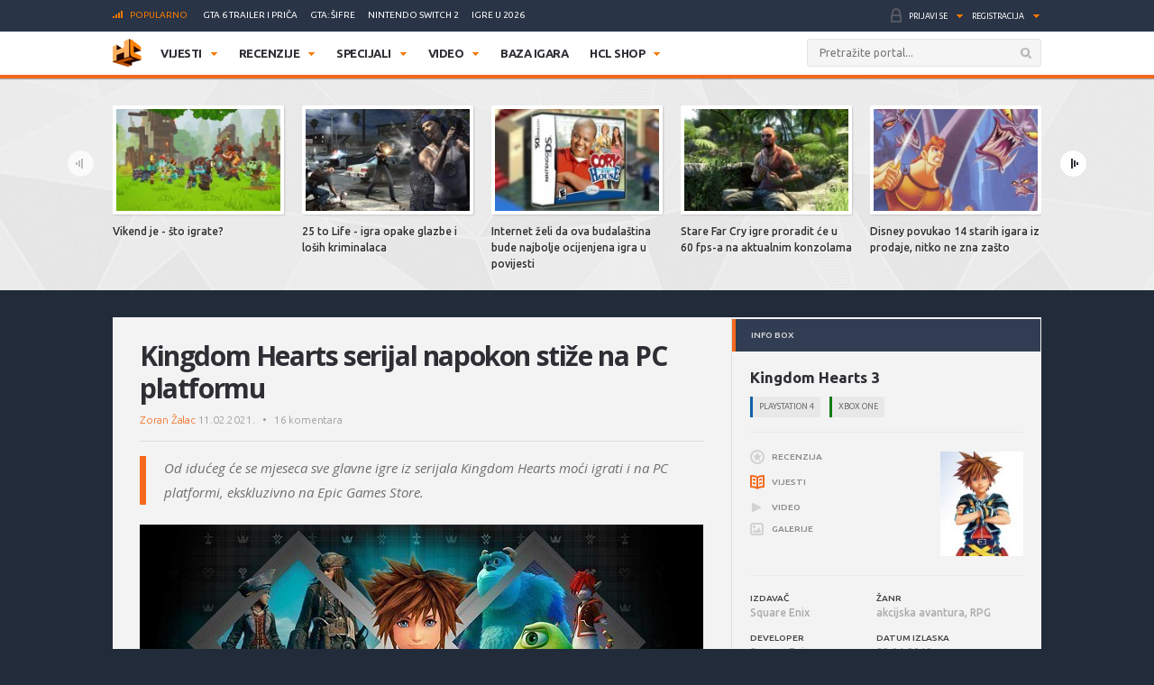

--- FILE ---
content_type: text/html; charset=UTF-8
request_url: https://www.hcl.hr/vijest/kingdom-hearts-serijal-napokon-stize-pc-platformu-167105/
body_size: 30116
content:
<!DOCTYPE html>

<html>

<head>

	<meta charset="utf-8">
	<title>Kingdom Hearts serijal napokon stiže na PC platformu | HCL.hr</title>



	
	<!-- HTML5 shim, for IE6-8 support of HTML5 elements -->

	<!--[if lt IE 9]>

	  <script src="https://www.hcl.hr/wp-content/themes/hcl/assets/vendor/html5shiv.js" type="text/javascript"></script>

	<![endif]-->

	<link rel="alternate" type="application/rss+xml" title="HCL.hr" href="https://www.hcl.hr/feed/" />

	<script type='text/javascript'>
(function() {
var useSSL = 'https:' == document.location.protocol;
var src = (useSSL ? 'https:' : 'http:') +
'//www.googletagservices.com/tag/js/gpt.js';
document.write('<scr' + 'ipt src="' + src + '"></scr' + 'ipt>');
})();
</script>
<script type='text/javascript'>
googletag.defineSlot('/4176055/Portal-160x600', [160, 600], 'div-gpt-ad-1349426487014-1').addService(googletag.pubads());
googletag.defineSlot('/4176055/Portal-728x90', [[728, 90], [970, 250], [970, 90]], 'div-gpt-ad-1356730403083-0').addService(googletag.pubads());
googletag.defineSlot('/4176055/Portal-970x250', [[970, 500], [970, 250]], 'div-gpt-ad-1350472522388-0').addService(googletag.pubads());
googletag.defineSlot('/4176055/Portal-Footer-300x250', [[300, 250], [300, 600]], 'div-gpt-ad-1349426487014-4').addService(googletag.pubads());
googletag.defineSlot('/4176055/Portal-sredina-300x250', [[300, 250], [300, 600]], 'div-gpt-ad-1374766519348-0').addService(googletag.pubads());
googletag.defineSlot('/4176055/Portal-TOP-300x250', [[300, 250], [300, 600]], 'div-gpt-ad-1349426487014-5').addService(googletag.pubads());
googletag.defineSlot('/4176055/in-article', [[300, 50], [300, 600], [320, 50], [300, 250]], 'div-gpt-ad-1559033919799-0').addService(googletag.pubads());
googletag.defineSlot('/4176055/Floating', [1, 1], 'div-gpt-ad-1395740495539-0').addService(googletag.pubads());
googletag.pubads().setTargeting('tags', ['disney-likovi','epic-games-store','japanske-igre','kingdom-hearts-serijal']);
googletag.pubads().enableSyncRendering();
googletag.pubads().enableSingleRequest();
googletag.pubads().collapseEmptyDivs();
googletag.enableServices();
</script>

	
<!-- This site is optimized with the Yoast SEO plugin v6.3 - https://yoast.com/wordpress/plugins/seo/ -->
<link rel="canonical" href="https://www.hcl.hr/vijest/kingdom-hearts-serijal-napokon-stize-pc-platformu-167105/" />
<link rel="publisher" href="https://plus.google.com/+HCLgamingportal"/>
<meta property="og:locale" content="hr_HR" />
<meta property="og:type" content="article" />
<meta property="og:title" content="Kingdom Hearts serijal napokon stiže na PC platformu | HCL.hr" />
<meta property="og:description" content="Od idućeg će se mjeseca sve glavne igre iz serijala Kingdom Hearts moći igrati i na PC platformi, ekskluzivno na Epic Games Store." />
<meta property="og:url" content="https://www.hcl.hr/vijest/kingdom-hearts-serijal-napokon-stize-pc-platformu-167105/" />
<meta property="og:site_name" content="HCL.hr" />
<meta property="article:publisher" content="https://www.facebook.com/HCLgaming" />
<meta property="article:tag" content="Disney likovi" />
<meta property="article:tag" content="Epic Games Store" />
<meta property="article:tag" content="Japanske igre" />
<meta property="article:tag" content="Kingdom Hearts serijal" />
<meta property="og:image" content="https://www.hcl.hr/wp-content/uploads/promocija/2019/01/kingdom-hearts-iii.jpg" />
<meta property="og:image:secure_url" content="https://www.hcl.hr/wp-content/uploads/promocija/2019/01/kingdom-hearts-iii.jpg" />
<meta property="og:image:width" content="625" />
<meta property="og:image:height" content="387" />
<meta name="twitter:card" content="summary_large_image" />
<meta name="twitter:description" content="Od idućeg će se mjeseca sve glavne igre iz serijala Kingdom Hearts moći igrati i na PC platformi, ekskluzivno na Epic Games Store." />
<meta name="twitter:title" content="Kingdom Hearts serijal napokon stiže na PC platformu | HCL.hr" />
<meta name="twitter:site" content="@hclhr" />
<meta name="twitter:image" content="https://www.hcl.hr/wp-content/uploads/promocija/2019/01/kingdom-hearts-iii.jpg" />
<meta name="twitter:creator" content="@hclhr" />
<script type='application/ld+json'>{"@context":"http:\/\/schema.org","@type":"WebSite","@id":"#website","url":"https:\/\/www.hcl.hr\/","name":"HCL.hr","alternateName":"HCL gaming portal","potentialAction":{"@type":"SearchAction","target":"https:\/\/www.hcl.hr\/?s={search_term_string}","query-input":"required name=search_term_string"}}</script>
<script type='application/ld+json'>{"@context":"http:\/\/schema.org","@type":"Organization","url":"https:\/\/www.hcl.hr\/vijest\/kingdom-hearts-serijal-napokon-stize-pc-platformu-167105\/","sameAs":["https:\/\/www.facebook.com\/HCLgaming","https:\/\/instagram.com\/hcl.hr","https:\/\/plus.google.com\/+HCLgamingportal","https:\/\/www.youtube.com\/hclgamingportal","https:\/\/twitter.com\/hclhr"],"@id":"#organization","name":"HCL","logo":"https:\/\/www.hcl.hr\/wp-content\/uploads\/2022\/12\/hcl-logo.png"}</script>
<!-- / Yoast SEO plugin. -->

<link rel='dns-prefetch' href='//www.google.com' />
<link rel='dns-prefetch' href='//apis.google.com' />
<link rel='dns-prefetch' href='//fonts.googleapis.com' />
<link rel='dns-prefetch' href='//s.w.org' />
		<script type="text/javascript">
			window._wpemojiSettings = {"baseUrl":"https:\/\/s.w.org\/images\/core\/emoji\/2.4\/72x72\/","ext":".png","svgUrl":"https:\/\/s.w.org\/images\/core\/emoji\/2.4\/svg\/","svgExt":".svg","source":{"concatemoji":"https:\/\/www.hcl.hr\/wp-includes\/js\/wp-emoji-release.min.js?ver=4.9.4"}};
			!function(a,b,c){function d(a,b){var c=String.fromCharCode;l.clearRect(0,0,k.width,k.height),l.fillText(c.apply(this,a),0,0);var d=k.toDataURL();l.clearRect(0,0,k.width,k.height),l.fillText(c.apply(this,b),0,0);var e=k.toDataURL();return d===e}function e(a){var b;if(!l||!l.fillText)return!1;switch(l.textBaseline="top",l.font="600 32px Arial",a){case"flag":return!(b=d([55356,56826,55356,56819],[55356,56826,8203,55356,56819]))&&(b=d([55356,57332,56128,56423,56128,56418,56128,56421,56128,56430,56128,56423,56128,56447],[55356,57332,8203,56128,56423,8203,56128,56418,8203,56128,56421,8203,56128,56430,8203,56128,56423,8203,56128,56447]),!b);case"emoji":return b=d([55357,56692,8205,9792,65039],[55357,56692,8203,9792,65039]),!b}return!1}function f(a){var c=b.createElement("script");c.src=a,c.defer=c.type="text/javascript",b.getElementsByTagName("head")[0].appendChild(c)}var g,h,i,j,k=b.createElement("canvas"),l=k.getContext&&k.getContext("2d");for(j=Array("flag","emoji"),c.supports={everything:!0,everythingExceptFlag:!0},i=0;i<j.length;i++)c.supports[j[i]]=e(j[i]),c.supports.everything=c.supports.everything&&c.supports[j[i]],"flag"!==j[i]&&(c.supports.everythingExceptFlag=c.supports.everythingExceptFlag&&c.supports[j[i]]);c.supports.everythingExceptFlag=c.supports.everythingExceptFlag&&!c.supports.flag,c.DOMReady=!1,c.readyCallback=function(){c.DOMReady=!0},c.supports.everything||(h=function(){c.readyCallback()},b.addEventListener?(b.addEventListener("DOMContentLoaded",h,!1),a.addEventListener("load",h,!1)):(a.attachEvent("onload",h),b.attachEvent("onreadystatechange",function(){"complete"===b.readyState&&c.readyCallback()})),g=c.source||{},g.concatemoji?f(g.concatemoji):g.wpemoji&&g.twemoji&&(f(g.twemoji),f(g.wpemoji)))}(window,document,window._wpemojiSettings);
		</script>
		<style type="text/css">
img.wp-smiley,
img.emoji {
	display: inline !important;
	border: none !important;
	box-shadow: none !important;
	height: 1em !important;
	width: 1em !important;
	margin: 0 .07em !important;
	vertical-align: -0.1em !important;
	background: none !important;
	padding: 0 !important;
}
</style>
<link rel='stylesheet' id='gdpr-css'  href='https://www.hcl.hr/wp-content/plugins/gdpr/assets/css/gdpr-public.css?ver=1.4.7' type='text/css' media='all' />
<link rel='stylesheet' id='yop-public-css'  href='https://www.hcl.hr/wp-content/plugins/yop-poll/public/assets/css/yop-poll-public.css?ver=4.9.4' type='text/css' media='all' />
<link rel='stylesheet' id='ye_dynamic-css'  href='https://www.hcl.hr/wp-content/plugins/youtube-embed/css/main.min.css?ver=4.9.4' type='text/css' media='all' />
<link rel='stylesheet' id='google-css'  href='https://fonts.googleapis.com/css?family=Open+Sans:300italic,400italic,600italic,700italic,800italic,400,300,600,700,800:latin|Ubuntu:300,400,500,700,300italic,400italic,500italic,700italic:latin' type='text/css' media='all' />
<link rel='stylesheet' id='styles-css'  href='https://www.hcl.hr/wp-content/themes/hcl/assets/css/style.css?ver=1.0.4' type='text/css' media='all' />
<link rel='stylesheet' id='dashicons-css'  href='https://www.hcl.hr/wp-includes/css/dashicons.min.css?ver=4.9.4' type='text/css' media='all' />
<link rel='stylesheet' id='stylesheet-css'  href='https://www.hcl.hr/wp-content/themes/hcl/style.css?ver=1.0' type='text/css' media='all' />
<link rel='stylesheet' id='tablepress-default-css'  href='https://www.hcl.hr/wp-content/tablepress-combined.min.css?ver=30' type='text/css' media='all' />
<script type='text/javascript' src='https://www.hcl.hr/wp-includes/js/jquery/jquery.js?ver=1.12.4'></script>
<script type='text/javascript' src='https://www.hcl.hr/wp-includes/js/jquery/jquery-migrate.min.js?ver=1.4.1'></script>
<script type='text/javascript'>
/* <![CDATA[ */
var BP_Confirm = {"are_you_sure":"Jeste li sigurni?"};
/* ]]> */
</script>
<script type='text/javascript' src='https://www.hcl.hr/wp-content/plugins/buddypress/bp-core/js/confirm.min.js?ver=2.9.3'></script>
<script type='text/javascript'>
/* <![CDATA[ */
var GDPR = {"ajaxurl":"https:\/\/www.hcl.hr\/wp-admin\/admin-ajax.php","aborting":"Aborting","is_user_logged_in":"","privacy_page_id":"121753"};
/* ]]> */
</script>
<script type='text/javascript' src='https://www.hcl.hr/wp-content/plugins/gdpr/assets/js/gdpr-public.js?ver=1.4.7'></script>
<script type='text/javascript'>
/* <![CDATA[ */
var objectL10n = {"yopPollParams":{"urlParams":{"ajax":"https:\/\/www.hcl.hr\/wp-admin\/admin-ajax.php","wpLogin":"https:\/\/www.hcl.hr\/wp-login.php?redirect_to=https%3A%2F%2Fwww.hcl.hr%2Fwp-admin%2Fadmin-ajax.php%3Faction%3Dyop_poll_record_wordpress_vote"},"apiParams":{"reCaptcha":{"siteKey":""},"facebook":{"appId":""},"google":{"apiKey":"","clientId":""}},"captchaParams":{"imgPath":"https:\/\/www.hcl.hr\/wp-content\/plugins\/yop-poll\/public\/assets\/img\/","url":"https:\/\/www.hcl.hr\/wp-content\/plugins\/yop-poll\/app.php","accessibilityAlt":"Sound icon","accessibilityTitle":"Accessibility option: listen to a question and answer it!","accessibilityDescription":"Type below the <strong>answer<\/strong> to what you hear. Numbers or words:","explanation":"Click or touch the <strong>ANSWER<\/strong>","refreshAlt":"Refresh\/reload icon","refreshTitle":"Refresh\/reload: get new images and accessibility option!"},"voteParams":{"invalidPoll":"Invalid Poll","noAnswersSelected":"No answer selected","minAnswersRequired":"At least {min_answers_allowed} answer(s) required","maxAnswersRequired":"A max of {max_answers_allowed} answer(s) accepted","noAnswerForOther":"No other answer entered","noValueForCustomField":"{custom_field_name} is required","consentNotChecked":"You must agree to our terms and conditions","noCaptchaSelected":"Captcha is required","thankYou":"Va\u0161 glas je zabilje\u017een!"},"resultsParams":{"singleVote":"vote","multipleVotes":"votes"}}};
/* ]]> */
</script>
<script type='text/javascript' src='https://www.hcl.hr/wp-content/plugins/yop-poll/public/assets/js/yop-poll-public.min.js?ver=4.9.4'></script>
<script type='text/javascript' async defer src='https://www.google.com/recaptcha/api.js?render=explicit&onload=YOPPollOnLoadRecaptcha'></script>
<script type='text/javascript' src='https://apis.google.com/js/platform.js'></script>
<link rel='https://api.w.org/' href='https://www.hcl.hr/wp-json/' />
<link rel="EditURI" type="application/rsd+xml" title="RSD" href="https://www.hcl.hr/xmlrpc.php?rsd" />
<link rel="wlwmanifest" type="application/wlwmanifest+xml" href="https://www.hcl.hr/wp-includes/wlwmanifest.xml" /> 
<link rel='shortlink' href='https://www.hcl.hr/?p=167105' />
<link rel="alternate" type="application/json+oembed" href="https://www.hcl.hr/wp-json/oembed/1.0/embed?url=https%3A%2F%2Fwww.hcl.hr%2Fvijest%2Fkingdom-hearts-serijal-napokon-stize-pc-platformu-167105%2F" />
<link rel="alternate" type="text/xml+oembed" href="https://www.hcl.hr/wp-json/oembed/1.0/embed?url=https%3A%2F%2Fwww.hcl.hr%2Fvijest%2Fkingdom-hearts-serijal-napokon-stize-pc-platformu-167105%2F&#038;format=xml" />

	<script type="text/javascript">var ajaxurl = 'https://www.hcl.hr/wp-admin/admin-ajax.php';</script>

<style type="text/css" id="simple-css-output">/*.ponudaSlider .owl-carousel .owl-item{*//* width: 200px!important;*//* margin-right: 13px!important;*//*}*/.ny_nadnaslov.empty{ display: none;}.ny_main_n.empty{ display: none;}.ny_button_kupi.empty{ display: none;}.ny_old_p.empty{ display: none;}.ny_nadnaslov{ margin: 0 0 10px 0; font-size: 12px!important;}.ponudaSlider .item h3{ font-size: 14px; min-height: 54px;}.ny_napomena{ position: absolute; bottom: 20px; background-color: #f4691d; z-index: 10; padding: 4px; color: #fff; font-size: 13px; font-weight: 500; text-transform: uppercase;}.ny_button_kupi{ margin-top: 5px;}.ny_button_kupi .ny_link_b{ background: #f4691d; border: none; font-family: 'Ubuntu', sans-serif; font-size: 12px; font-weight: 600; color: #ffffff; text-transform: uppercase; padding: 10px 15px; -webkit-border-radius: 2px; border-radius: 2px; display: inline-block;}.ponudaSlider .item .img img{ width: 200px; height: 125px;}@media(min-width:991px){ .ponudaSlider .owl-carousel .owl-stage{ width: 100%!important; } .ponudaSlider .owl-carousel .owl-item{ width: calc(100%/3 - 5px)!important; margin-right: 5px!important; }}@media(max-width:990px){ .ponudaSlider { padding: 20px 20px; } .ponudaSlider .owl-stage-outer .owl-stage{ display: flex; padding-left: 0!important; } .ponudaSlider .owl-carousel .owl-item{ width: 200px!important; /*margin-right: 5px!important;*/ } .ny_button_kupi .ny_link_b{ font-size: 9px; }}@media(max-width:490px){ .ponudaSlider .item h3{ min-height: 72px; } .mainContainer .content .container{ overflow: hidden; }}.ny_prices{ font-size: 14px; display: inline-block; transform: translateY(5px);}.ny_prices .ny_regular{ color: #f4691d; font-weight: 600;}.ny_prices .ny_old_p{ font-size: 12px; font-weight: 600; text-decoration: line-through;}</style><link rel="alternate" type="application/rss+xml" title="HCL.hr Vijesti" href="https://www.hcl.hr/feed/?post_type=vijest" />
<link rel="alternate" type="application/rss+xml" title="HCL.hr Recenzije" href="https://www.hcl.hr/feed/?post_type=recenzija" />
<link rel="alternate" type="application/rss+xml" title="HCL.hr Specijali" href="https://www.hcl.hr/feed/?post_type=post" />
<link rel="alternate" type="application/rss+xml" title="HCL.hr Video" href="https://www.hcl.hr/feed/?post_type=video" />
<!-- Default CSS -->
<style>
.container{max-width:1030px;}
a{color:#F4691D;}
a:active,a:hover{color:#2E2F34;}
.header .nav>ul>li>ul.subnav>li.nintendo-platforma:hover>a{background-color:#dd3333}
.header .nav>ul>li>ul.subnav>li.nintendo-switch-2-platforma:hover>a{background-color:#ff0000}
.header .nav>ul>li>ul.subnav>li.ps-vr2-platforma:hover>a{background-color:#24d8e5}
.header .nav>ul>li>ul.subnav>li.3ds-platforma:hover>a{background-color:#dc2426}
.header .nav>ul>li>ul.subnav>li.psvr-platforma:hover>a{background-color:#9ef8ff}
.header .nav>ul>li>ul.subnav>li.wii-u-platforma:hover>a{background-color:#0096c8}
.header .nav>ul>li>ul.subnav>li.ds-platforma:hover>a{background-color:#a5a5a5}
.header .nav>ul>li>ul.subnav>li.android-platforma:hover>a{background-color:#ffd800}
.header .nav>ul>li>ul.subnav>li.ios-platforma:hover>a{background-color:#28ffe9}
.header .nav>ul>li>ul.subnav>li.microsoft-xbox-platforma:hover>a{background-color:#127e11}
.header .nav>ul>li>ul.subnav>li.xbox-o-platforma:hover>a{background-color:#a7bf00}
.header .nav>ul>li>ul.subnav>li.x360-platforma:hover>a{background-color:#97cd35}
.header .nav>ul>li>ul.subnav>li.nintendo-switch-platforma:hover>a{background-color:#ff0000}
.header .nav>ul>li>ul.subnav>li.sony-playstation-platforma:hover>a{background-color:#094b84}
.header .nav>ul>li>ul.subnav>li.xbsx-platforma:hover>a{background-color:#107c11}
.header .nav>ul>li>ul.subnav>li.ps3-platforma:hover>a{background-color:#0980bc}
.header .nav>ul>li>ul.subnav>li.ps5-platforma:hover>a{background-color:#000000}
.header .nav>ul>li>ul.subnav>li.xbo-platforma:hover>a{background-color:#117d10}
.header .nav>ul>li>ul.subnav>li.ps4-platforma:hover>a{background-color:#0f61aa}
.header .nav>ul>li>ul.subnav>li.pc-platforma:hover>a{background-color:#ff000a}
</style>
<!-- Custom CSS -->
<style type="text/css">
/* Custom CSS */

.ny_prices .ny_regular
{
display: block;
}

.main .article blockquote.tiktok-embed {
position: relative;
margin: 0px;
padding: 0px;
border-top: 0px;
border-bottom: 0px;
}

.main .article blockquote.tiktok-embed:before{
display: none;
}

#poweredby{
display:none;
}
.sidebar .widget .heading .tabNav li {
font-size:10px;
}

.main .relatedArticles li {
font-size: 14px;
}

.main .relatedArticles li .img {
width: 80px;
}

.main .relatedArticles li .meta {
font-size: 11px;
}

.main .article .meta p {
font-size: 12px;
}

.main .article .lead p {
font-size: 15px;
letter-spacing: 0px;
color: #6f6f6f;
}

.main .articles .item h2 {
font-size: 21px;
}

.main .articles .item .meta {
font-size: 12px;
font-weight: 400;
}

.main .article h1 {
font-size: 30px;
line-height: 36px;
font-weight: 700;
}

.main .comments .item .text .comcon, .main .comments .item .text p {
color: #1B1B1B;
}

.main .article .share:last-child {
margin-top: 2px;
}

#mainContainer .header {
border-bottom: 4px solid #f4691d;
}

.header .searchForm.mainSearch input[type="text"] {
border: 1px solid #E4E4E4;
}

.main .articles .item p {
color: #3C3C3C;
}

.main .article .lead {
    padding: 0 0 0 20px;
    margin: 0 0 15px;
}

.main .article .tags {
padding: 0px 0 20px 0;
}

.main .article hr {
margin: 10px 0 15px 0;
}

.main .relatedArticles {
padding: 10px 30px 0px 25px;
border-top: 1px solid #DCDCDC;
}

.main .relatedArticles h4{
color: #6B6B6B;
}

body {
background: #222B3A;
}

.sidebar .widget .heading {
background: #313D52;
}

.serviceBar{
background: #293446;
}

.account &gt; ul &gt; li.notificationsImg ul.subnav &gt; li &gt; a h5{
color: #F0F6FF;
}

.sidebar .widget .heading .tabNav li a{
color: rgba(224, 236, 255, 0.6);
}

.otherArticles .column .title a{
color: #FFFFFF;
}

.otherArticles .column .title{
background: #313D52;
}

.footer{
background: #19222F;
}

.footer .info {
    float: left;
    clear: both;
    margin: 60px 0 0 0;
}

.sectionHeading{
background: #313D52;
}

.reviewHeading .label{
background: #24292E;
}

.reviewHeading h1{
font-size: 40px;
}

.main .comments .item .answer{
background: #CCCCCC;
}

#containerTop {
    background: #222B3A;
    padding: 0;
}

.midas-network-article-horizontal-responsive {
    padding: 20px 0 !important;
}

.banner20, .banner20footer {
padding-bottom:30px;
}

.boxContainerFooter{
margin: -31px 0 30px 0;
}

.grid-container{
        width: 100%; 
        max-width: 970px;    
		background-color: #ffffff;
    }
	
img.popravi{
	width:100%;
	height: auto;
	}
	

/*-- cleafix hack -- */ 
.row:before, 
.row:after {
        content:"";
        display: table ;
        clear:both;
    }
	
[class*='col-'] {
        float: left;
		text-align: center;
        min-height: 1px; 
        width: 16.66%;
    }


    .col-1{ width: 16.66%; 	}
    .col-2{ width: 25%;	}
	.col-3{ width: 33.33%; 	}
    .col-4{ width: 50%;		}
    .col-5{ width: 66.66%;	}
    .col-6{ width: 83.33%;	}
    .col-7{ width: 100%;	}
	
/*--
    .outline, .outline *{
        outline: 1px solid #F6A1A1; 
    }
--*/
    /*-- stajlanje privremeno--*/
    [class*='col-'] &gt; p {
     background-color: #ffffff; 
     padding: 0;
     margin: 0;
     text-align: center; 
     color: white; 
    }
	
    @media all and (max-width:600px){
		.col-1{ width: 25%; 	}
		.col-2{ width: 50%;		}
		.col-3{ width: 100%; 	}
		.col-4{ width: 100%;	}
		.col-5{ width: 100%;	}
		.col-6{ width: 100%;	}
		.col-7{ width: 100%;	}

    }
	
  @media all and (max-width:400px){
        .col-1{ width: 50%;     }
        .col-2{ width: 50%;    }
        .col-3{ width: 100%;    }
        .col-4{ width: 100%;    }
        .col-5{ width: 100%;    }
        .col-6{ width: 100%;      }
        .col-7{ width: 100%;      }
    }

.sd_cta {
  background: #3498db;
  background-image: -webkit-linear-gradient(top, #3498db, #2980b9);
  background-image: -moz-linear-gradient(top, #3498db, #2980b9);
  background-image: -ms-linear-gradient(top, #3498db, #2980b9);
  background-image: -o-linear-gradient(top, #3498db, #2980b9);
  background-image: linear-gradient(to bottom, #3498db, #2980b9);
  -webkit-border-radius: ;
  -moz-border-radius: 2;
  border-radius: 2px;
  font-family: Arial;
  color: #ffffff;
  font-size: 14px;
  padding: 10px 20px 10px 20px;
  margin: 5px auto;
  text-decoration: none;
}

.sd_cta:hover {
  background: #3cb0fd;
  background-image: -webkit-linear-gradient(top, #3cb0fd, #3498db);
  background-image: -moz-linear-gradient(top, #3cb0fd, #3498db);
  background-image: -ms-linear-gradient(top, #3cb0fd, #3498db);
  background-image: -o-linear-gradient(top, #3cb0fd, #3498db);
  background-image: linear-gradient(to bottom, #3cb0fd, #3498db);
  text-decoration: none;
}

.video-container {
	position: relative;
	padding-bottom: 56.25%;
	padding-top: 30px;
	height: 0;
	overflow: hidden;
}

.video-container iframe,  
.video-container object,  
.video-container embed {
	position: absolute;
	top: 0;
	left: 0;
	width: 100%;
	height: 100%;
}

.entry-content img, 
.entry-content iframe, 
.entry-content object, 
.entry-content embed {
        max-width: 100%;
}

div .basic-yop-poll-container {
z-index: 0;
}

div .basic-inner {
z-index: 2;
}

div .basic-canvas{
z-index: unset;
}

span.basic-text img {
margin-bottom:10px;
}

div.basic-question-title {
font-size: 22px;
text-transform: uppercase;
border-left: 6px solid #f4691d;
padding: 2px 0 2px 18px;
margin: 35px 0 30px;
letter-spacing: -0.4px;
margin-block-start: 0.83em;
margin-block-end: 0.83em;
margin-inline-start: 0px;
margin-inline-end: 0px;
font-weight: bold;
}
</style>
<script async src="https://securepubads.g.doubleclick.net/tag/js/gpt.js"></script>
<script>
  window.googletag = window.googletag || {cmd: []};
  googletag.cmd.push(function() {
    googletag.defineSlot('/4176055/in-article', [[320, 50], [300, 600], [300, 250], [300, 50]], 'div-gpt-ad-1602151227543-0').addService(googletag.pubads());
    googletag.pubads().enableSingleRequest();
    googletag.pubads().collapseEmptyDivs();
    googletag.enableServices();
  });
</script>

<script async src='https://www.googletagservices.com/tag/js/gpt.js'></script>
<script>
  var googletag = googletag || {};
  googletag.cmd = googletag.cmd || [];
</script>

<script>
  googletag.cmd.push(function() {
    googletag.defineSlot('/4176055/320x100-top-portal', [[320, 100], [300, 250], [300, 600]], 'div-gpt-ad-1492591170878-0').addService(googletag.pubads());
    googletag.pubads().enableSingleRequest();
    googletag.pubads().collapseEmptyDivs();
    googletag.enableServices();
  });
</script>

<!-- Google Tag Manager -->
<script>(function(w,d,s,l,i){w[l]=w[l]||[];w[l].push({'gtm.start':
new Date().getTime(),event:'gtm.js'});var f=d.getElementsByTagName(s)[0],
j=d.createElement(s),dl=l!='dataLayer'?'&l='+l:'';j.async=true;j.src=
'https://www.googletagmanager.com/gtm.js?id='+i+dl;f.parentNode.insertBefore(j,f);
})(window,document,'script','dataLayer','GTM-P3JWWWF');</script>
<!-- End Google Tag Manager -->

<meta name="robots" content="max-image-preview:large"><link rel="icon" href="https://www.hcl.hr/wp-content/uploads/2015/12/cropped-hcl_logo_512-32x32.png" sizes="32x32" />
<link rel="icon" href="https://www.hcl.hr/wp-content/uploads/2015/12/cropped-hcl_logo_512-192x192.png" sizes="192x192" />
<link rel="apple-touch-icon-precomposed" href="https://www.hcl.hr/wp-content/uploads/2015/12/cropped-hcl_logo_512-180x180.png" />
<meta name="msapplication-TileImage" content="https://www.hcl.hr/wp-content/uploads/2015/12/cropped-hcl_logo_512-270x270.png" />
		<style type="text/css" id="wp-custom-css">
			#poweredby{ 
display:none !important;
}

.top-banner img{
		width: 100%;
	}
.content.intro-text {
    background-color: #222B3A;
    padding-top: 60px;
    padding-bottom: 80px;
    text-align: center;
    margin: 0;
    color: #ffffff;
		margin-top: 0!important;
}
.three-container {
	display: flex;
	justify-content: space-between;
	flex-direction: row;
	font-size: initial;
	text-align: center;
}
a.border-button-link {
    border: 2px solid #ffffff;
    padding: 10px;
    color: #ffffff;
    text-transform: uppercase;
    max-width: 200px;
    margin: 0 auto;
}
.content.background-mid {
    background-image: url(/wp-content/themes/hcl/assets/images/landing/background-element-dark-2.png);
    margin-top: 0;
    overflow: hidden;
    font-size: initial;
    text-align: center;
    background-size: cover;
    background-position: center center;
	color: #ffffff;
		margin-top: 0!important;
	padding: 0 5%;
}

.mid-mini-container {
    padding-top: 125px;
    padding-bottom: 120px;
    text-transform: uppercase;
}
.mid-mini-container h2 {
    font-size: 60px;
}
.mid-mini-container p {
    font-size: 45px;
	line-height: 50px;
}
.content.intro-text.content-margin p {
    font-size: 18px;
}
.content.intro-text.content-margin .mini-container h4 {
    text-transform: uppercase;
    font-weight: 900;
    font-size: 16px;
}
.content.intro-text.content-margin .mini-container {
    width: 33.33%;
    display: flex;
    justify-content: center;
    flex-direction: column;
    text-align: center;
}
.content.background-news {
    margin-top: 0;
    background-color: #FFFFFF;
    font-size: initial;
		padding-top: 50px;
		padding-bottom: 50px;
	margin-top: 0!important;
}
.content.background-news .container article.article-news{
	display: flex;
	justify-content: space-between;
	flex-direction: row;
	flex-wrap: wrap;
	margin-bottom: 50px;
}
.content.background-news .container article.article-news:last-of-type{
	margin-bottom: 0;
}
.article-news-reverse{
	flex-direction: row-reverse!important;
}
article.article-news > div {
    width: 50%;
    overflow: hidden;
}
.article-news .text-part {
    padding: 45px 40px;
    box-sizing: border-box;
    box-shadow: 0px 0px 1px 0px #000;
}
article.article-news h4 {
    font-size: 26px;
    text-transform: uppercase;
}
article.article-news p {
    font-weight: 600;
    font-size: 13px;
}
.content.background-counters {
    font-size: initial;
    background-image: url(/wp-content/themes/hcl/assets/images/landing/background-element-2.png);
	margin-top: 0;
    overflow: hidden;
    padding-bottom: 20px;
	margin-top: 0!important;
}
.four-container {
    display: flex;
    justify-content: space-between;
    text-align: center;
    flex-wrap: wrap;
    padding-top: 45px;
    padding-bottom: 36px;
}
.separator{
	display: flex;
	justify-content: space-between;
	flex-direction: row;
	flex-wrap: nowrap;
}
.background-counters h2 {
    text-align: center;
    text-transform: uppercase;
    font-size: 30px;
}
.background-counters h3 {
    text-align: center;
    font-size: 24px;
}
.background-counters p {
		text-align: center;
}
.outer-line {
    width: 48%;
    border-bottom: 1px solid #000;
    display: flex;
    justify-content: center;
    flex-direction: column;
    height: 8px;
}
.content.background-counters .three-container {
    display: flex;
    justify-content: space-around;
    flex-direction: row;
    font-size: initial;
    text-align: center;
}
.four-container .mini-container {
    width: 25%;
}
.three-container.counters .mini-container {
    width: 33.33%;
}
.counters .mini-container p {
    font-size: 16px;
    margin-top: 12px;
    font-weight: 700;
}
.three-container.counters .mini-container h4 {
    font-size: 60px;
		font-weight: 900;
    margin-bottom: 12px;
}
.background-i {
	  background-color: #222B3A;
    color: #ffffff;
    font-size: initial;
    overflow: hidden;
    text-align: center;
		padding-top: 25px;
		padding-bottom: 30px;
}
.content.background-i.content-margin h3 {
    text-transform: uppercase;
}
.four-container span {
    font-size: 60px;
    font-weight: 900;
}
.content.background-i.content-margin p {
    font-weight: 600;
}
.four-container .mini-container p {
    font-size: 16px;
    margin-top: 12px;
    font-weight: 700;
}
.background-i a.border-button-link {
    border: 2px solid #ffffff;
    padding: 10px;
    color: #ffffff;
    text-transform: uppercase;
    display: block;
    width: 120px;
    margin: 30px auto 0 auto;
}
.content.background-story.content-margin h2 {
    margin-top: 0;
    text-transform: uppercase;
    font-size: 40px;
}
.content.background-story {
    overflow: hidden;
    font-size: initial;
    background: #ffffff;
    padding-bottom: 45px;
    margin-top: 0!important;
}
.content.background-story h2{
    padding-top: 0.83em;
}
.content.background-story h2, .content.background-story p {
    text-align: center;
}
.content.background-story.content-margin p {
    font-weight: 600;
	margin-bottom: 80px;
}
.main-list > li:before {
    content: url(/wp-content/themes/hcl/assets/images/tiny/logo-tiny.png);
    height: 30px!important;
    width: 30px!important;
    display: flex;
    justify-content: center;
    flex-direction: column;
    height: 53px!important;
	margin-top: 0;
	position: relative;
	left: -15px;
}
.main-list > li {
    display: flex;
    flex-direction: row;
    justify-content: flex-start;
	padding-bottom: 20px;
}
.inner-list li:before {
    content: '•';
    font-size: 20px;
    display: flex;
    justify-content: center;
    flex-direction: column;
    margin-right: 10px;
}
.inner-list li {
    display: flex;
    justify-content: flex-start;
    flex-direction: row;
    line-height: 24px;
    margin-left: 10px;
	font-size: 14px;
}
.inner-list li h3{
	font-size: 19px;
}
ul.inner-list {
    display: flex;
    justify-content: flex-start;
    flex-direction: column;
    margin-top: 15px;
}
.content.background-leadership.content-margin {
    overflow: hidden;
    margin-top: 0!important;
    font-size: initial;
    background-image: url(/wp-content/themes/hcl/assets/images/landing/background-element-2.png);
    text-align: center;
    padding-bottom: 20px;
}
.content.background-leadership.content-margin h2{
    padding-top: 0.83em;
}
.two-container {
    display: flex;
    justify-content: space-between;
    flex-direction: row;
    flex-wrap: wrap;
}
.member-n {
    width: 49%;
    display: flex;
    justify-content: flex-start;
    flex-direction: row;
    padding: 25px;
    background: #ffffff;
    box-sizing: border-box;
    margin-bottom: 2%;
}
.content.background-leadership.content-margin h2 {
    margin-top: 0;
    text-transform: uppercase;
    font-size: 40px;
    margin-bottom: 10px;
}
.member-n .member-desc {
    padding: 0 0 0 25px;
    background-color: #ffffff;
    text-align: left;
}
.member-desc h4 {
    font-size: 20px;
    margin-bottom: 11px;
}
.member-desc span {
    font-weight: bold;
    letter-spacing: -1px;
}
.member-n .member-desc a {
    margin-top: 10px!important;
    display: block;
}
.content.background-leadership.content-margin > .container > p {
    font-size: 25px;
    text-transform: uppercase;
    letter-spacing: -1px;
}
.content.background-contact.content-margin {
    font-size: initial;
    color: #ffffff;
    background: #222B3A;
    margin: 0;
    overflow: hidden;
    padding-top: 40px;
    padding-bottom: 45px;
    text-align: center;
    margin-top: 40px;
}
.mini-container.contact h3 {
    font-size: 40px;
    text-transform: uppercase;
	margin-top: 0;
}
.mini-container.contact p {
    font-weight: 600;
}
.mini-container.contact {
    width: 50%;
}
.content.background-contact.content-margin a.border-button-link {
    border: 2px solid #ffffff;
    padding: 10px;
    color: #ffffff;
    text-transform: uppercase;
    display: block;
    width: 200px;
    margin: 30px auto 0 auto;
}
.content.top-banner{
    background-image: url(/wp-content/themes/hcl/assets/images/landing/banner-top-2.jpg);
	color: #fff;
	background-size: cover;
}
.content.top-banner .mid-mini-container {
    text-align: center;
    width: 90%;
    margin: 0 auto;
}
div.wpcf7 .ajax-loader{
	position: absolute;
}
.background-contact h2 {
    padding-top: 0!important;
    padding-bottom: 0.83em!important;
}
.background-contact .wpcf7 input[type="text"], .background-contact .wpcf7 input[type="email"], .background-contact .wpcf7 textarea, .wpcf7 select{
	max-width: 400px!important;
	width: 100%!important;
}

.fa-grip-lines-vertical:before {
    content: "\f7a5";
    font-size: 18px;
}
span.fas.fa-grip-lines-vertical {
    transform: skewx(-30deg);
}
.reverse-list .inner-list li{
	flex-direction: row-reverse!important;
	text-align: right;
}
.reverse-list ul{
	width: 100%;
	position: relative;
}
.reverse-list .inner-list li{
	margin-left: 0!important;
	margin-right: 10px!important;
}
.reverse-list .inner-list li:before{
	margin-right: 0!important;
	margin-left: 10px!important;
}
.main-list > .reverse-list:before{
	content: none!important;
}
.main-list > .reverse-list:after {
    content: url(/wp-content/themes/hcl/assets/images/tiny/logo-tiny.png);
    height: 30px!important;
    width: 30px!important;
    display: flex;
    justify-content: center;
    flex-direction: column;
    height: 53px!important;
	margin-top: 0;
    position: relative;
    right: -15px;
}

.main-list > li {
    display: flex;
    flex-direction: row;
    justify-content: flex-start;
    padding-bottom: 20px;
    /* border-left: 2px solid #F4691D; */
}
/*.main-list > li.reverse-list {
    border-left: 0px solid transparent!important;
    border-right: 2px solid #F4691D;
	border-bottom: 2px solid #F4691D;
	border-top: 2px solid #F4691D;
}*/
.main-list li h3{
	text-align: left!important;margin-top: 0;
    margin-bottom: 10px!important;
	text-transform: normal!important;
}
.main-list li.reverse-list h3{
	text-align: right!important;
}
.inner-list li:first-of-type:before {
    content: '';
    margin: 0px;
    margin-right: 0!important;
    margin-left: 0!important;
}
.member-desc img{
	width: 30px;
	height: auto;
}
.wpcf7 p.align-center {
    display: block;
    margin: 40px auto 0;
}
.wpcf7 p.align-center input{
	width: 100%;
	max-width: 300px;
}
span.year {
    position: absolute;
    top: -20px;
    font-weight: 600;
    font-size: 13px;
}
@media screen and (max-width: 1024px){
	.content.intro-text.content-margin p, .content.background-story.content-margin p, .content.background-i.content-margin p, .content.background-leadership.content-margin > .container > p, .content.background-i.content-margin h3 {
    width: 90%;
    display: block;
    margin: 0 auto;
}
	ul.main-list {
    width: 90%;
    display: block;
    margin: 0 auto;
}
	.inner-list li:before{
		justify-content: flex-start;
	}
	.two-container, .four-container, .content.background-counters .three-container{
		width: 90%;
		margin:0 auto;
	}
	.content.background-mid, .content.background-news, .content.background-counters, .content.background-story, .content.background-leadership.content-margin, .content.intro-text{
		margin-top: 0!important;
	}
	.content.intro-text.content-margin .mini-container {
		width: 100%;
	}
	.three-container {
    justify-content: center;
    flex-wrap: wrap;
}
	.content.background-leadership p {
    margin-bottom: 20px!important;
}
}
.background-contact textarea.wpcf7-form-control.wpcf7-textarea.wpcf7-validates-as-required {
    line-height: 19px;
}
.background-contact input.wpcf7-form-control.wpcf7-text.wpcf7-validates-as-required {
    line-height: 22px;
}
@media screen and (max-width: 768px){
	.background-contact .wpcf7-form-control-wrap {
    position: relative;
    width: 100%!important;
    max-width: 100%!important;
    display: block;
}
	.mini-container.contact{
		width: 46%;
	}
	.four-container .mini-container {
			width: 50%;
		margin-bottom: 10px;
	}
	.three-container.counters .mini-container {
    width: 50%;
}
	.member-n{
		width: 100%;
	}
	article.article-news > div {
    width: 100%;
    overflow: hidden;
}
	article.article-news > div img {
   	display: block;
		margin:0 auto;
		max-width: 100%;
}
	.article-news .text-part {
    padding: 0 45px 40px;
    box-sizing: border-box;
    box-shadow: 0px -2px 1px 0px #000;
}
}
@media screen and (max-width: 575px){
	.three-container.counters .mini-container h4{
		margin-top: 20px;
	}
	.outer-line {
    width: 44%;
	}
	.mini-container.contact {
    width: 100%;
    margin-bottom: 40px;
}
	.content.background-leadership.content-margin > .container > p{
		margin-bottom: 20px;
	}
	.content.background-i.content-margin h3{
		margin-bottom: 10px;
	}
	.three-container.counters .mini-container {
    width: 100%;
}
	.member-image {
    display: flex;
    justify-content: center;
    flex-direction: column;
}
	.content.background-leadership.content-margin h2{
		width: 90%;
		display: block;
		margin: 0 auto;
		margin-bottom: 20px;
	}
	.content.background-story.content-margin p{
		margin-bottom: 30px;
	}
	.four-container .mini-container {
    width: 100%;
    margin-bottom: 10px;
}
	.member-image img {
    width: 120px;
}
	.background-contact .wpcf7 input[type="text"], .background-contact .wpcf7 input[type="email"], .background-contact .wpcf7 textarea, .wpcf7 select {
		max-width: 300px!important;
    width: 100%!important;
}
	.mid-mini-container h2 {
    font-size: 40px!important;
}
	.mid-mini-container p {
    font-size: 25px!important;
    line-height: 50px;
}
	.content.top-banner {
    background-size: cover;
    background-position: center bottom;
}
	.mid-mini-container {
    padding-top: 70px;
    padding-bottom: 70px;
    text-transform: uppercase;
}
}
@media screen and (max-width: 460px){
}
@media screen and (max-width: 375px){
	
}
@media screen and (max-width: 320px){
	.background-contact .wpcf7 input[type="text"], .background-contact .wpcf7 input[type="email"], .background-contact .wpcf7 textarea, .wpcf7 select {
		max-width: 200px!important;
    width: 100%!important;
}
}		</style>
	<link rel='stylesheet' id='su-media-shortcodes-css'  href='https://www.hcl.hr/wp-content/plugins/shortcodes-ultimate/assets/css/media-shortcodes.css?ver=5.0.3' type='text/css' media='all' />
<link rel='stylesheet' id='fa'  href='https://www.hcl.hr/wp-content/themes/hcl/assets/css/all.css' type='text/css' media='all' />
</head>



<body class="bp-legacy vijest-template-default single single-vijest postid-167105">



	<div class="mainContainer" id="mainContainer">


	<!-- CV -->
	<div id="containerTop"><div class="container">
	<div class="boxContainerTop">
	<div id="text-27" class="hcl-device-dt widget widget_text">			<div class="textwidget"><!-- Portal-970x250 -->
<div id='div-gpt-ad-1350472522388-0' style='padding-bottom:30px;padding-top:30px;margin-left:20px;'>
<script type='text/javascript'>googletag.display('div-gpt-ad-1350472522388-0');
</script>
</div></div>
		</div>	</div>
</div></div>



	<div class="serviceBar">



		<div class="container">

			<div class="topNav"><a name="top"><h3 class="title"><i class="icon iconPopular"></i>Popularno</h3></a><ul id="menu-popular-menu" class="menu"><li><a href="https://www.hcl.hr/vijest/gta-6-trailer-rockstar-209890/">GTA 6 trailer i priča</a></li><li><a href="https://www.hcl.hr/sifre/gta-san-andreas-49642/">GTA: Šifre</a></li><li><a href="https://www.hcl.hr/oznaka/nintendo-switch-2/">Nintendo Switch 2</a></li><li><a href="https://www.hcl.hr/oznaka/igre-u-2026/">Igre u 2026</a></li></ul></div><div class="account"><ul class="accountActions" id="authActions"><li><a href="#" data-rel="login">Prijavi se</a></li><li class="spacer">&nbsp;</li><li><a href="#" data-rel="registration">Registracija</a></li></ul><!-- .accountActions --></div><!-- .account--><a id="poweredby" href="https://www.entitas.hr">Powered by</a>
		</div><!-- .container -->



	</div><!-- .serviceBar -->



	<div class="header stickyTop">



		<div class="container">



			<div class="brand">

				<a href="https://www.hcl.hr/"></a>

			</div><!-- .brand -->



			<div class="title">

				<h1>HCL.HR</h1>

			</div><!-- .title -->



			<div id="nav" class="nav">

				<ul>

					<li class="itemVijesti parent"><a href="https://www.hcl.hr/vijesti/" target="">Vijesti</a><ul class="subnav"><li class="multiplatform-vijesti-platforma sub-parent"><a href="https://www.hcl.hr/vijesti/kategorija/multiplatform-vijesti/">Videoigre</a><div class="postPreview"><div class="items"><div class="item"><div class="img"><img width="210" height="130" src="https://www.hcl.hr/wp-content/uploads/2020/10/far-cry-3-vaas-meaning-of-insanity-210x130.jpg" alt="" /></div><h3>Stare Far Cry igre proradit će u 60 fps-a na aktualnim konzolama</h3><a class="readMore" href="https://www.hcl.hr/vijest/stare-far-cry-igre-proradit-ce-60-fps-a-aktualnim-konzolama-236101/"></a></div><div class="item"><div class="img"><img width="210" height="130" src="https://www.hcl.hr/wp-content/uploads/2026/01/disney-hercules-210x130.jpg" alt="" /></div><h3>Disney povukao 14 starih igara iz prodaje, nitko ne zna zašto</h3><a class="readMore" href="https://www.hcl.hr/vijest/disney-povukao-14-starih-igara-iz-prodaje-nitko-ne-zna-zasto-236096/"></a></div><div class="item"><div class="img"><img width="210" height="130" src="https://www.hcl.hr/wp-content/uploads/2026/01/ss_b37e7ddb59391bd20b975660fca40fef218eb991-1920x1080-210x130.jpg" alt="" /></div><h3>Evo ga napokon - simulator seljenja stvari</h3><a class="readMore" href="https://www.hcl.hr/vijest/evo-ga-napokon-simulator-seljenja-stvari-236089/"></a></div></div><div class="subnavFooter"><a class="readAll" href="https://www.hcl.hr/vijesti/kategorija/multiplatform-vijesti/">Pregledaj sve Videoigre vijesti</a></div></div></li><li class="industrija-videoigara-platforma sub-parent"><a href="https://www.hcl.hr/vijesti/kategorija/industrija-videoigara/">Gaming industrija</a><div class="postPreview"><div class="items"><div class="item"><div class="img"><img width="210" height="130" src="https://www.hcl.hr/wp-content/uploads/2026/01/the-division-julian-210x130.jpg" alt="" /></div><h3>Redatelj The Division igara napustio je Ubisoft da bi radio na Battlefieldu</h3><a class="readMore" href="https://www.hcl.hr/vijest/redatelj-the-division-igara-napustio-je-ubisoft-da-bi-radio-na-battlefieldu-236079/"></a></div><div class="item"><div class="img"><img width="210" height="130" src="https://www.hcl.hr/wp-content/uploads/2026/01/310a445ecb31cfaa7223993a004d684a9e17e952cd6d31e7-210x130.jpg" alt="" /></div><h3>Više od 1000 igara je upravo izbrisano s PlayStation trgovine i postoji dobar razlog za to</h3><a class="readMore" href="https://www.hcl.hr/vijest/vise-1000-igara-upravo-izbrisano-s-playstation-trgovine-postoji-dobar-razlog-to-236048/"></a></div><div class="item"><div class="img"><img width="210" height="130" src="https://www.hcl.hr/wp-content/uploads/2026/01/stellar-blade-developer-210x130.jpg" alt="" /></div><h3>Developer Stellar Bladea kaže: "Treba nam AI jer nas nema kao Kineza"</h3><a class="readMore" href="https://www.hcl.hr/vijest/developer-stellar-bladea-kaze-nam-ai-nas-nema-kineza-235979/"></a></div></div><div class="subnavFooter"><a class="readAll" href="https://www.hcl.hr/vijesti/kategorija/industrija-videoigara/">Pregledaj sve Gaming industrija vijesti</a></div></div></li><li class="zabava-platforma sub-parent"><a href="https://www.hcl.hr/vijesti/kategorija/zabava/">Filmovi i serije</a><div class="postPreview"><div class="items"><div class="item"><div class="img"><img width="210" height="130" src="https://www.hcl.hr/wp-content/uploads/2026/01/mortuary-assistant-210x130.jpg" alt="" /></div><h3>Filmska verzija The Mortuary Assistanta u prvom traileru izgleda strašnije od igre</h3><a class="readMore" href="https://www.hcl.hr/vijest/filmska-verzija-the-mortuary-assistanta-prvom-traileru-izgleda-strasnije-igre-236093/"></a></div><div class="item"><div class="img"><img width="210" height="130" src="https://www.hcl.hr/wp-content/uploads/2026/01/lara-croft_sophie-turner_first-look_prime-video-210x130.jpg" alt="" /></div><h3>Objavljena je prva slike Lare Croft u nadolazećoj TV seriji Tomb Raider</h3><a class="readMore" href="https://www.hcl.hr/vijest/objavljena-prva-slike-lare-croft-nadolazecoj-tv-seriji-tomb-raider-236043/"></a></div><div class="item"><div class="img"><img width="210" height="130" src="https://www.hcl.hr/wp-content/uploads/2026/01/kratos-god-of-war-serija-210x130.jpg" alt="" /></div><h3>Otkriveno je tko će glumiti Kratosa u TV seriji God of War</h3><a class="readMore" href="https://www.hcl.hr/vijest/otkriveno-tko-ce-glumiti-kratosa-tv-seriji-god-of-war-236022/"></a></div></div><div class="subnavFooter"><a class="readAll" href="https://www.hcl.hr/vijesti/kategorija/zabava/">Pregledaj sve Filmovi i serije vijesti</a></div></div></li><li class="gaming-related-platforma sub-parent"><a href="https://www.hcl.hr/vijesti/kategorija/gaming-related/">Zanimljivosti</a><div class="postPreview"><div class="items"><div class="item"><div class="img"><img width="210" height="130" src="https://www.hcl.hr/wp-content/uploads/2026/01/cory_in_the_house_banner_806d0836c9-210x130.jpeg" alt="" /></div><h3>Internet želi da ova budalaština bude najbolje ocijenjena igra u povijesti</h3><a class="readMore" href="https://www.hcl.hr/vijest/internet-zeli-da-ova-budalastina-bude-najbolje-ocijenjena-igra-u-povijesti-236102/"></a></div><div class="item"><div class="img"><img width="210" height="130" src="https://www.hcl.hr/wp-content/uploads/2026/01/ron-perlman-voice-actor-210x130.jpg" alt="" /></div><h3>"Platili su mi 40 dolara i sendvič" - otkrio je poznati glumac iz Fallout igara</h3><a class="readMore" href="https://www.hcl.hr/vijest/platili-40-dolara-sendvic-otkrio-poznati-glumac-iz-fallout-igara-236007/"></a></div><div class="item"><div class="img"><img width="210" height="130" src="https://www.hcl.hr/wp-content/uploads/2026/01/kiefer-mgs-v-210x130.jpg" alt="" /></div><h3>Uhitili su otrovnog Snakea Kiefera Sunderlanda</h3><a class="readMore" href="https://www.hcl.hr/vijest/uhitili-otrovnog-snakea-kiefera-sunderlanda-236005/"></a></div></div><div class="subnavFooter"><a class="readAll" href="https://www.hcl.hr/vijesti/kategorija/gaming-related/">Pregledaj sve Zanimljivosti vijesti</a></div></div></li><li class="software-hardware-platforma sub-parent"><a href="https://www.hcl.hr/vijesti/kategorija/software-hardware/">Tehnologija</a><div class="postPreview"><div class="items"><div class="item"><div class="img"><img width="210" height="130" src="https://www.hcl.hr/wp-content/uploads/2026/01/nintendo-switch-2-210x130.jpg" alt="" /></div><h3>Nakon početnog zanosa, prodaja Nintendo Switch 2 konzole naglo je opala</h3><a class="readMore" href="https://www.hcl.hr/vijest/nakon-pocetnog-zanosa-prodaja-switch-2-konzole-naglo-opala-235855/"></a></div><div class="item"><div class="img"><img width="210" height="130" src="https://www.hcl.hr/wp-content/uploads/2026/01/legion3-lenovo-210x130.jpg" alt="" /></div><h3>Lenovo laptop s proširivim ekranom djeluje kao stvarna magija</h3><a class="readMore" href="https://www.hcl.hr/vijest/lenovo-laptop-s-prosirivim-ekranom-djeluje-stvarna-magija-235830/"></a></div><div class="item"><div class="img"><img width="210" height="130" src="https://www.hcl.hr/wp-content/uploads/2026/01/horizon-nemesis-210x130.jpg" alt="" /></div><h3>Sony je patentirao PlayStation AI pomoćnika za igrače koji ne znaju igrati</h3><a class="readMore" href="https://www.hcl.hr/vijest/sony-patentirao-playstation-ai-pomocnika-igrace-ne-znaju-igrati-235771/"></a></div></div><div class="subnavFooter"><a class="readAll" href="https://www.hcl.hr/vijesti/kategorija/software-hardware/">Pregledaj sve Tehnologija vijesti</a></div></div></li><li class="retro-platforma sub-parent"><a href="https://www.hcl.hr/vijesti/kategorija/retro/">Retro gaming</a><div class="postPreview"><div class="items"><div class="item"><div class="img"><img width="210" height="130" src="https://www.hcl.hr/wp-content/uploads/2026/01/25-to-life-210x130.jpg" alt="" /></div><h3>25 to Life - igra opake glazbe i loših kriminalaca</h3><a class="readMore" href="https://www.hcl.hr/vijest/25-to-life-igra-opake-glazbe-losih-kriminalaca-236098/"></a></div><div class="item"><div class="img"><img width="210" height="130" src="https://www.hcl.hr/wp-content/uploads/2026/01/oxenfree_gamepagepromo_2580x1450-2580x1450-67e364067e5e51125d7d3343ff65e042_2560x1440-25922924568a1829d9416978602c1489-210x130.jpg" alt="" /></div><h3>Oxenfree - čudni signali koji su vodili do Netflixa</h3><a class="readMore" href="https://www.hcl.hr/vijest/oxenfree-cudni-signali-koji-su-vodili-do-netflixa-236039/"></a></div><div class="item"><div class="img"><img width="210" height="130" src="https://www.hcl.hr/wp-content/uploads/2026/01/super-contra-210x130.jpg" alt="" /></div><h3>Super Contra - vanzemaljci uzvraćaju udarac</h3><a class="readMore" href="https://www.hcl.hr/vijest/super-contra-vanzemaljci-uzvracaju-udarac-235839/"></a></div></div><div class="subnavFooter"><a class="readAll" href="https://www.hcl.hr/vijesti/kategorija/retro/">Pregledaj sve Retro gaming vijesti</a></div></div></li></ul></li></li></li></li></li></li></li><li class="itemRecenzije parent"><a href="https://www.hcl.hr/recenzije/" target="">Recenzije</a><ul class="subnav"><li class="pc-platforma sub-parent"><a href="https://www.hcl.hr/recenzije/pc/">PC</a><div class="postPreview games"><div class="featuredGame" style="background-image:url(https://www.hcl.hr/wp-content/themes/hcl/assets/images/tiny/carouselBackground-400x125-tiny.jpg);"><div class="cover"><a href="https://www.hcl.hr/recenzija/terminator-2d-no-fate-235733/"><div class="img"><img width="117" height="147" src="https://www.hcl.hr/wp-content/uploads/2026/01/terminator-2d-slike-3-117x147.jpg" alt="" /></div><div class="rating"><span>70</span></div></a></div><h3><a href="https://www.hcl.hr/recenzija/terminator-2d-no-fate-235733/">Terminator 2D: No Fate</a></h3><p><a href="https://www.hcl.hr/zanr/2d">2D</a>, <a href="https://www.hcl.hr/developer/bitmap-bureau">Bitmap Bureau</a><span class="date">Datum izlaska: 12.12.2025.</span></p></div><div class="items"><div class="item"><div class="cover"><div class="img"><img width="117" height="147" src="https://www.hcl.hr/wp-content/uploads/2025/01/death-howl_2025_01-17-25_014-117x147.jpg" alt="" /></div><div class="rating"><span>80</span></div></div><h3>Death Howl</h3><a class="readMore" href="https://www.hcl.hr/recenzija/death-howl-234866/"></a></div><div class="item"><div class="cover"><div class="img"><img width="117" height="147" src="https://www.hcl.hr/wp-content/uploads/2025/12/microsoft-flight-simulator-2024-10-en-25sep25-117x147.jpg" alt="" /></div><div class="rating"><span>80</span></div></div><h3>Microsoft Flight Simulator 2024 (PS5)</h3><a class="readMore" href="https://www.hcl.hr/recenzija/microsoft-flight-simulator-2024-ps5-234832/"></a></div><div class="item"><div class="cover"><div class="img"><img width="117" height="147" src="https://www.hcl.hr/wp-content/uploads/2025/12/where-winds-meet-recenzija_07-117x147.jpeg" alt="" /></div><div class="rating"><span>80</span></div></div><h3>Where Winds Meet</h3><a class="readMore" href="https://www.hcl.hr/recenzija/where-winds-meet-234625/"></a></div><div class="item"><div class="cover"><div class="img"><img width="117" height="147" src="https://www.hcl.hr/wp-content/uploads/2025/11/bo7_launch_cm_capricorn_02-117x147.jpg" alt="" /></div><div class="rating"><span>79</span></div></div><h3>Call of Duty: Black Ops 7</h3><a class="readMore" href="https://www.hcl.hr/recenzija/call-of-duty-black-ops-7-234377/"></a></div></div><div class="subnavFooter"><a class="readAll" href="https://www.hcl.hr/recenzije/pc/">Pregledaj sve PC recenzije</a></div></div></li><li class="sony-playstation-platforma sub-parent"><a href="https://www.hcl.hr/recenzije/sony-playstation/">PlayStation</a><div class="postPreview games"><div class="featuredGame" style="background-image:url(https://www.hcl.hr/wp-content/themes/hcl/assets/images/tiny/carouselBackground-400x125-tiny.jpg);"><div class="cover"><a href="https://www.hcl.hr/recenzija/terminator-2d-no-fate-235733/"><div class="img"><img width="117" height="147" src="https://www.hcl.hr/wp-content/uploads/2026/01/terminator-2d-slike-3-117x147.jpg" alt="" /></div><div class="rating"><span>70</span></div></a></div><h3><a href="https://www.hcl.hr/recenzija/terminator-2d-no-fate-235733/">Terminator 2D: No Fate</a></h3><p><a href="https://www.hcl.hr/zanr/2d">2D</a>, <a href="https://www.hcl.hr/developer/bitmap-bureau">Bitmap Bureau</a><span class="date">Datum izlaska: 12.12.2025.</span></p></div><div class="items"><div class="item"><div class="cover"><div class="img"><img width="117" height="147" src="https://www.hcl.hr/wp-content/uploads/2025/01/death-howl_2025_01-17-25_014-117x147.jpg" alt="" /></div><div class="rating"><span>80</span></div></div><h3>Death Howl</h3><a class="readMore" href="https://www.hcl.hr/recenzija/death-howl-234866/"></a></div><div class="item"><div class="cover"><div class="img"><img width="117" height="147" src="https://www.hcl.hr/wp-content/uploads/2025/12/microsoft-flight-simulator-2024-10-en-25sep25-117x147.jpg" alt="" /></div><div class="rating"><span>80</span></div></div><h3>Microsoft Flight Simulator 2024 (PS5)</h3><a class="readMore" href="https://www.hcl.hr/recenzija/microsoft-flight-simulator-2024-ps5-234832/"></a></div><div class="item"><div class="cover"><div class="img"><img width="117" height="147" src="https://www.hcl.hr/wp-content/uploads/2025/12/where-winds-meet-recenzija_07-117x147.jpeg" alt="" /></div><div class="rating"><span>80</span></div></div><h3>Where Winds Meet</h3><a class="readMore" href="https://www.hcl.hr/recenzija/where-winds-meet-234625/"></a></div><div class="item"><div class="cover"><div class="img"><img width="117" height="147" src="https://www.hcl.hr/wp-content/uploads/2025/11/bo7_launch_cm_capricorn_02-117x147.jpg" alt="" /></div><div class="rating"><span>79</span></div></div><h3>Call of Duty: Black Ops 7</h3><a class="readMore" href="https://www.hcl.hr/recenzija/call-of-duty-black-ops-7-234377/"></a></div></div><div class="subnavFooter"><a class="readAll" href="https://www.hcl.hr/recenzije/sony-playstation/">Pregledaj sve PlayStation recenzije</a></div></div></li><li class="nintendo-platforma sub-parent"><a href="https://www.hcl.hr/recenzije/nintendo/">Nintendo</a><div class="postPreview games"><div class="featuredGame" style="background-image:url(https://www.hcl.hr/wp-content/themes/hcl/assets/images/tiny/carouselBackground-400x125-tiny.jpg);"><div class="cover"><a href="https://www.hcl.hr/recenzija/terminator-2d-no-fate-235733/"><div class="img"><img width="117" height="147" src="https://www.hcl.hr/wp-content/uploads/2026/01/terminator-2d-slike-3-117x147.jpg" alt="" /></div><div class="rating"><span>70</span></div></a></div><h3><a href="https://www.hcl.hr/recenzija/terminator-2d-no-fate-235733/">Terminator 2D: No Fate</a></h3><p><a href="https://www.hcl.hr/zanr/2d">2D</a>, <a href="https://www.hcl.hr/developer/bitmap-bureau">Bitmap Bureau</a><span class="date">Datum izlaska: 12.12.2025.</span></p></div><div class="items"><div class="item"><div class="cover"><div class="img"><img width="117" height="147" src="https://www.hcl.hr/wp-content/uploads/2025/01/death-howl_2025_01-17-25_014-117x147.jpg" alt="" /></div><div class="rating"><span>80</span></div></div><h3>Death Howl</h3><a class="readMore" href="https://www.hcl.hr/recenzija/death-howl-234866/"></a></div><div class="item"><div class="cover"><div class="img"><img width="117" height="147" src="https://www.hcl.hr/wp-content/uploads/2025/11/kirby-air-riders-recenzija_03-117x147.jpg" alt="" /></div><div class="rating"><span>77</span></div></div><h3>Kirby Air Riders</h3><a class="readMore" href="https://www.hcl.hr/recenzija/kirby-air-riders-234513/"></a></div><div class="item"><div class="cover"><div class="img"><img width="117" height="147" src="https://www.hcl.hr/wp-content/uploads/2025/11/princess-zelda-fighting-right-besides-king-rauru-hyrule-warriors-age-of-imprisonment-117x147.jpg" alt="" /></div><div class="rating"><span>80</span></div></div><h3>Hyrule Warriors: Age of Imprisonment</h3><a class="readMore" href="https://www.hcl.hr/recenzija/hyrule-warriors-age-of-imprisonment-233978/"></a></div><div class="item"><div class="cover"><div class="img"><img width="117" height="147" src="https://www.hcl.hr/wp-content/uploads/2025/02/pokemon-legends-za-ann_02-27-25-768x432-117x147.jpg" alt="" /></div><div class="rating"><span>80</span></div></div><h3>Pokemon Legends: Z-A</h3><a class="readMore" href="https://www.hcl.hr/recenzija/pokemon-legends-z-a-233498/"></a></div></div><div class="subnavFooter"><a class="readAll" href="https://www.hcl.hr/recenzije/nintendo/">Pregledaj sve Nintendo recenzije</a></div></div></li><li class="microsoft-xbox-platforma sub-parent"><a href="https://www.hcl.hr/recenzije/microsoft-xbox/">Xbox</a><div class="postPreview games"><div class="featuredGame" style="background-image:url(https://www.hcl.hr/wp-content/themes/hcl/assets/images/tiny/carouselBackground-400x125-tiny.jpg);"><div class="cover"><a href="https://www.hcl.hr/recenzija/terminator-2d-no-fate-235733/"><div class="img"><img width="117" height="147" src="https://www.hcl.hr/wp-content/uploads/2026/01/terminator-2d-slike-3-117x147.jpg" alt="" /></div><div class="rating"><span>70</span></div></a></div><h3><a href="https://www.hcl.hr/recenzija/terminator-2d-no-fate-235733/">Terminator 2D: No Fate</a></h3><p><a href="https://www.hcl.hr/zanr/2d">2D</a>, <a href="https://www.hcl.hr/developer/bitmap-bureau">Bitmap Bureau</a><span class="date">Datum izlaska: 12.12.2025.</span></p></div><div class="items"><div class="item"><div class="cover"><div class="img"><img width="117" height="147" src="https://www.hcl.hr/wp-content/uploads/2025/01/death-howl_2025_01-17-25_014-117x147.jpg" alt="" /></div><div class="rating"><span>80</span></div></div><h3>Death Howl</h3><a class="readMore" href="https://www.hcl.hr/recenzija/death-howl-234866/"></a></div><div class="item"><div class="cover"><div class="img"><img width="117" height="147" src="https://www.hcl.hr/wp-content/uploads/2025/12/microsoft-flight-simulator-2024-10-en-25sep25-117x147.jpg" alt="" /></div><div class="rating"><span>80</span></div></div><h3>Microsoft Flight Simulator 2024 (PS5)</h3><a class="readMore" href="https://www.hcl.hr/recenzija/microsoft-flight-simulator-2024-ps5-234832/"></a></div><div class="item"><div class="cover"><div class="img"><img width="117" height="147" src="https://www.hcl.hr/wp-content/uploads/2025/12/where-winds-meet-recenzija_07-117x147.jpeg" alt="" /></div><div class="rating"><span>80</span></div></div><h3>Where Winds Meet</h3><a class="readMore" href="https://www.hcl.hr/recenzija/where-winds-meet-234625/"></a></div><div class="item"><div class="cover"><div class="img"><img width="117" height="147" src="https://www.hcl.hr/wp-content/uploads/2025/11/bo7_launch_cm_capricorn_02-117x147.jpg" alt="" /></div><div class="rating"><span>79</span></div></div><h3>Call of Duty: Black Ops 7</h3><a class="readMore" href="https://www.hcl.hr/recenzija/call-of-duty-black-ops-7-234377/"></a></div></div><div class="subnavFooter"><a class="readAll" href="https://www.hcl.hr/recenzije/microsoft-xbox/">Pregledaj sve Xbox recenzije</a></div></div></li><li class="hardware-platforma sub-parent"><a href="https://www.hcl.hr/recenzije/kategorija/hardware/">Tehnologija</a><div class="postPreview games"><div class="featuredGame" style="background-image:url(https://www.hcl.hr/wp-content/themes/hcl/assets/images/tiny/carouselBackground-400x125-tiny.jpg);"><div class="cover"><a href="https://www.hcl.hr/recenzija/scuf-valor-pro-wireless-233515/"><div class="img"><img width="117" height="147" src="https://www.hcl.hr/wp-content/uploads/2025/10/scuf-valorprowirelessscuf-valorprowireless-1-117x147.jpg" alt="" /></div><div class="rating"><span>75</span></div></a></div><h3><a href="https://www.hcl.hr/recenzija/scuf-valor-pro-wireless-233515/">SCUF Valor Pro Wireless</a></h3><p>Novi flagship kontroler tvrtke SCUF je zaista proizvod vrhunskog&#8230;</p></div><div class="items"><div class="item"><div class="cover"><div class="img"><img width="117" height="147" src="https://www.hcl.hr/wp-content/uploads/2025/08/gamesir-g7-pro-slike-5-117x147.jpg" alt="" /></div><div class="rating"><span>85</span></div></div><h3>GameSir G7 Pro</h3><a class="readMore" href="https://www.hcl.hr/recenzija/gamesir-g7-pro-231503/"></a></div><div class="item"><div class="cover"><div class="img"><img width="117" height="147" src="https://www.hcl.hr/wp-content/uploads/2025/05/1920_11-117x147.jpg" alt="" /></div><div class="rating"><span>85</span></div></div><h3>GameSir Super Nova</h3><a class="readMore" href="https://www.hcl.hr/recenzija/gamesir-super-nova-228727/"></a></div><div class="item"><div class="cover"><div class="img"><img width="117" height="147" src="https://www.hcl.hr/wp-content/uploads/2025/05/void_wireless_v2_carbon_14-117x147.jpg" alt="" /></div><div class="rating"><span>80</span></div></div><h3>Corsair VOID Wireless v2</h3><a class="readMore" href="https://www.hcl.hr/recenzija/corsair-void-wireless-v2-228118/"></a></div><div class="item"><div class="cover"><div class="img"><img width="117" height="147" src="https://www.hcl.hr/wp-content/uploads/2024/03/pulse-explore-earbuds-thumbnail-01-en-12sep23-117x147.png" alt="" /></div><div class="rating"><span>80</span></div></div><h3>PlayStation Pulse Explore</h3><a class="readMore" href="https://www.hcl.hr/recenzija/playstation-pulse-explore-214390/"></a></div></div><div class="subnavFooter"><a class="readAll" href="https://www.hcl.hr/recenzije/kategorija/hardware/">Pregledaj sve Tehnologija recenzije</a></div></div></li></ul></li></li></li></li></li></li><li class="itemSpecijali parent"><a href="https://www.hcl.hr/specijali/" target="">Specijali</a><ul class="subnav"><li class="game-special-platforma sub-parent"><a href="https://www.hcl.hr/game-special/">Game Special</a><div class="postPreview"><div class="items"><div class="item"><div class="img"><img width="210" height="130" src="https://www.hcl.hr/wp-content/uploads/2026/01/4635071-7778262440-big-h-210x130.jpg" alt="" /></div><h3>HCL preporučuje: Big Hops - malog žapca koji visoko skače</h3><a class="readMore" href="https://www.hcl.hr/game-special/hcl-preporucuje-big-hops-malog-zapca-koji-visoko-skace-236107/"></a></div><div class="item"><div class="img"><img width="210" height="130" src="https://www.hcl.hr/wp-content/uploads/2025/12/gaming-u-2025-slika-210x130.jpg" alt="" /></div><h3>Što se dogodilo gamingu u 2025. godini?</h3><a class="readMore" href="https://www.hcl.hr/game-special/sto-se-dogodilo-gamingu-u-2025-godini-235328/"></a></div><div class="item"><div class="img"><img width="210" height="130" src="https://www.hcl.hr/wp-content/uploads/2025/12/igre-za-gut-2025-210x130.jpg" alt="" /></div><h3>U kojim je igrama HCL redakcija najviše uživala tijekom 2025.? A nikad ne biste pogodili</h3><a class="readMore" href="https://www.hcl.hr/game-special/kojim-igrama-hcl-redakcija-najvise-uzivala-tijekom-2025-234951/"></a></div></div><div class="subnavFooter"><a class="readAll" href="https://www.hcl.hr/game-special/">Pregledaj sve Game Special specijale</a></div></div></li><li class="najave-platforma sub-parent"><a href="https://www.hcl.hr/najave/">Najave</a><div class="postPreview"><div class="items"><div class="item"><div class="img"><img width="210" height="130" src="https://www.hcl.hr/wp-content/uploads/2026/01/drugaije-igre-2026-210x130.jpg" alt="" /></div><h3>Drugačije igre koje ćemo igrati u 2026.</h3><a class="readMore" href="https://www.hcl.hr/najave/drugacije-igre-koje-cemo-igrati-2026-236053/"></a></div><div class="item"><div class="img"><img width="210" height="130" src="https://www.hcl.hr/wp-content/uploads/2026/01/multiplayer-igre-2026-210x130.jpg" alt="" /></div><h3>Kompetitivne multiplayer igre koje ćemo igrati u 2026.</h3><a class="readMore" href="https://www.hcl.hr/najave/kompetitivne-multiplayer-igre-koje-cemo-igrati-2026-236010/"></a></div><div class="item"><div class="img"><img width="210" height="130" src="https://www.hcl.hr/wp-content/uploads/2026/01/strateke-igre-2026-210x130.jpg" alt="" /></div><h3>Najmasivnije strateške igre koje ćemo igrati u 2026.</h3><a class="readMore" href="https://www.hcl.hr/najave/najmasivnije-strateske-igre-koje-cemo-igrati-2026-235965/"></a></div></div><div class="subnavFooter"><a class="readAll" href="https://www.hcl.hr/najave/">Pregledaj sve Najave</a></div></div></li><li class="kolumne-platforma sub-parent"><a href="https://www.hcl.hr/kolumne/">Kolumne</a><div class="postPreview"><div class="items"><div class="item"><div class="img"><img width="210" height="130" src="https://www.hcl.hr/wp-content/uploads/2025/11/pc_gamer_aquarium_602932a0e8-210x130.jpg" alt="" /></div><h3>Kupujem kućište za PC, a nude mi se samo akvariji!</h3><a class="readMore" href="https://www.hcl.hr/kolumne/kupujem-kuciste-pc-a-nude-se-akvariji-234590/"></a></div><div class="item"><div class="img"><img width="210" height="130" src="https://www.hcl.hr/wp-content/uploads/2025/11/igra-igrice-210x130.jpg" alt="" /></div><h3>"A ti još uvijek igraš igrice?"</h3><a class="readMore" href="https://www.hcl.hr/kolumne/a-jos-uvijek-igras-igrice-234312/"></a></div><div class="item"><div class="img"><img width="210" height="130" src="https://www.hcl.hr/wp-content/uploads/2025/08/pc-gaming-rasa-lista-210x130.jpg" alt="" /></div><h3>Gamerski problem prvog svijeta: teško je dobiti jednu listu svih igara koje imam</h3><a class="readMore" href="https://www.hcl.hr/kolumne/gamerski-problem-prvog-svijeta-tesko-je-dobiti-jednu-listu-svih-igara-koje-imam-231970/"></a></div></div><div class="subnavFooter"><a class="readAll" href="https://www.hcl.hr/kolumne/">Pregledaj sve Kolumne</a></div></div></li><li class="sifre-platforma sub-parent"><a href="https://www.hcl.hr/sifre/">Šifre (Cheats)</a><div class="postPreview"><div class="items"><div class="item"><div class="img"><img width="210" height="130" src="https://www.hcl.hr/wp-content/uploads/2018/05/red-dead-redemption-2-trailer-210x130.jpg" alt="" /></div><h3>Red Dead Redemption 2 šifre</h3><a class="readMore" href="https://www.hcl.hr/sifre/red-dead-redemption-2-sifre-129532/"></a></div><div class="item"><div class="img"><img width="210" height="130" src="https://www.hcl.hr/wp-content/uploads/2015/04/gta-5-pc-sifre-210x130.jpg" alt="" /></div><h3>GTA 5 šifre (PC)</h3><a class="readMore" href="https://www.hcl.hr/sifre/gta-5-sifre-pc-50173/"></a></div><div class="item"><div class="img"><img width="210" height="130" src="https://www.hcl.hr/wp-content/uploads/2016/01/gta5_batmansuperman-210x130.png" alt="" /></div><h3>GTA 5 šifre (PS3 i PS4)</h3><a class="readMore" href="https://www.hcl.hr/sifre/gta-5-sifre-ps3-i-ps4-50119/"></a></div></div><div class="subnavFooter"><a class="readAll" href="https://www.hcl.hr/sifre/">Pregledaj sve Šifre (Cheats) specijale</a></div></div></li><li class="hardver-i-softver-teme-platforma sub-parent"><a href="https://www.hcl.hr/hardver-i-softver-teme/">Hardver i softver teme</a><div class="postPreview"><div class="items"><div class="item"><div class="img"><img width="210" height="130" src="https://www.hcl.hr/wp-content/uploads/2025/12/gaming-pc-console-2025-210x130.jpg" alt="" /></div><h3>Pretvorio sam svoj PC u Xbox konzolu i... nije to to šefe</h3><a class="readMore" href="https://www.hcl.hr/hardver-i-softver-teme/pretvorio-sam-svoj-pc-u-xbox-konzolu-234905/"></a></div><div class="item"><div class="img"><img width="210" height="130" src="https://www.hcl.hr/wp-content/uploads/2025/12/r36s-retro-console-210x130.jpg" alt="" /></div><h3>Kupio sam kinesku kopiju druge kineske retro konzole za 22 eura, ne žalim ni centa</h3><a class="readMore" href="https://www.hcl.hr/hardver-i-softver-teme/kupio-kinesku-kopiju-druge-kineske-retro-konzole-22-eura-ne-zalim-ni-centa-234694/"></a></div><div class="item"><div class="img"><img width="210" height="130" src="https://www.hcl.hr/wp-content/uploads/2025/11/567d2acd658f1833e156651be5f55c60a878c525-1-210x130.jpg" alt="" /></div><h3>Istražili smo može li PlayStation Portal sada zamijeniti PlayStation 5 (spoiler: ne može)</h3><a class="readMore" href="https://www.hcl.hr/hardver-i-softver-teme/istrazili-smo-moze-li-playstation-portal-sada-zamijeniti-playstation-5-spoiler-ne-moze-234541/"></a></div></div><div class="subnavFooter"><a class="readAll" href="https://www.hcl.hr/hardver-i-softver-teme/">Pregledaj sve Hardver i softver teme specijale</a></div></div></li><li class="table-top-gaming-platforma sub-parent"><a href="https://www.hcl.hr/table-top-gaming/">Table-top gaming</a><div class="postPreview"><div class="items"><div class="item"><div class="img"><img width="210" height="130" src="https://www.hcl.hr/wp-content/uploads/2020/02/gwnasl1-210x130.jpg" alt="" /></div><h3>God of War: The Card Game - Kratos na vašem stolu</h3><a class="readMore" href="https://www.hcl.hr/table-top-gaming/god-of-war-the-card-game-kratos-koraca-vasim-stolom-151432/"></a></div><div class="item"><div class="img"><img width="210" height="130" src="https://www.hcl.hr/wp-content/uploads/2020/01/ornasl11-210x130.jpg" alt="" /></div><h3>Star Wars: Outer Rim - istražite nove kuteve svemira</h3><a class="readMore" href="https://www.hcl.hr/table-top-gaming/star-wars-outer-rim-istrazite-nove-kuteve-svemira-150059/"></a></div><div class="item"><div class="img"><img width="210" height="130" src="https://www.hcl.hr/wp-content/uploads/2019/12/exp_nasl_1-210x130.jpg" alt="" /></div><h3>The Expanse Board Game - tko će zavladati Sunčevim sustavom?</h3><a class="readMore" href="https://www.hcl.hr/table-top-gaming/expanse-the-board-game-148774/"></a></div></div><div class="subnavFooter"><a class="readAll" href="https://www.hcl.hr/table-top-gaming/">Pregledaj sve Table-top gaming specijale</a></div></div></li></ul></li></li></li></li></li></li></li><li class="itemVideo parent"><a href="https://www.hcl.hr/videozapisi/" target="">Video</a><ul class="subnav"><li class="video-specijal-platforma sub-parent"><a href="https://www.hcl.hr/hcl-video/">HCL Video</a><div class="postPreview"><div class="items"><div class="item"><div class="img"><img width="210" height="130" src="https://www.hcl.hr/wp-content/uploads/2026/01/the-last-caretaker-yt-thumb-4-210x130.jpg" alt="" /></div><h3>Igramo The Last Caretaker (EP4): Mislim da nisam spreman za ovo</h3><a class="readMore" href="https://www.hcl.hr/video/igramo-the-last-caretaker-ep4-mislim-da-nisam-spreman-236110/"></a></div><div class="item"><div class="img"><img width="210" height="130" src="https://www.hcl.hr/wp-content/uploads/2026/01/borderlands-4-dlss-nvidia-210x130.jpg" alt="" /></div><h3>Kako izvući najviši fps i PRAVILNO podesiti grafiku u PC igrama?</h3><a class="readMore" href="https://www.hcl.hr/video/izvuci-najvisi-fps-pravilno-podesiti-grafiku-pc-igrama-236063/"></a></div><div class="item"><div class="img"><img width="210" height="130" src="https://www.hcl.hr/wp-content/uploads/2026/01/subliminal-yt-thumb-210x130.jpg" alt="" /></div><h3>Probao sam fotorealistični horor Subliminal i doživio najgori jumpscare ikada</h3><a class="readMore" href="https://www.hcl.hr/video/probao-fotorealisticni-horor-subliminal-dozivio-najgori-jumpscare-ikada-235981/"></a></div></div><div class="subnavFooter"><a class="readAll" href="https://www.hcl.hr/hcl-video/">Pregledaj sve HCL Video videozapise</a></div></div></li><li class="traileri-platforma sub-parent"><a href="https://www.hcl.hr/web-videozapisi/traileri/">Trailer</a><div class="postPreview"><div class="items"><div class="item"><div class="img"><img width="210" height="130" src="https://www.hcl.hr/wp-content/uploads/2026/01/mortuary-assistant-210x130.jpg" alt="" /></div><h3>Filmska verzija The Mortuary Assistanta u prvom traileru izgleda strašnije od igre</h3><a class="readMore" href="https://www.hcl.hr/vijest/filmska-verzija-the-mortuary-assistanta-prvom-traileru-izgleda-strasnije-igre-236093/"></a></div><div class="item"><div class="img"><img width="210" height="130" src="https://www.hcl.hr/wp-content/uploads/2026/01/ss_b37e7ddb59391bd20b975660fca40fef218eb991-1920x1080-210x130.jpg" alt="" /></div><h3>Evo ga napokon - simulator seljenja stvari</h3><a class="readMore" href="https://www.hcl.hr/vijest/evo-ga-napokon-simulator-seljenja-stvari-236089/"></a></div><div class="item"><div class="img"><img width="210" height="130" src="https://www.hcl.hr/wp-content/uploads/2026/01/hypnos_2026_01-14-26_012-210x130.jpg" alt="" /></div><h3>Istraživačka avantura Hypnos želi nas hipnotizirati nemogućim okolišem iz snova</h3><a class="readMore" href="https://www.hcl.hr/vijest/istrazivacka-avantura-hypnos-zeli-nas-hipnotizirati-nemogucim-okolisem-iz-snova-236034/"></a></div></div><div class="subnavFooter"><a class="readAll" href="https://www.hcl.hr/web-videozapisi/traileri/">Pregledaj sve Trailer videozapise</a></div></div></li><li class="4fun-platforma sub-parent"><a href="https://www.hcl.hr/web-videozapisi/4fun/">Zanimljivosti</a><div class="postPreview"><div class="items"><div class="item"><div class="img"><img width="210" height="130" src="https://www.hcl.hr/wp-content/uploads/2023/03/resident-evil-4-mercenaries-1679637678130-210x130.png" alt="" /></div><h3>Leon Kennedy nije trebao biti prvi igrivi lik u Resident Evil 4 preradi, postojao je i Chapter 0</h3><a class="readMore" href="https://www.hcl.hr/vijest/leon-kennedy-nije-trebao-biti-prvi-igrivi-lik-resident-evil-4-preradi-postojao-chapter-0-235727/"></a></div><div class="item"><div class="img"><img width="210" height="130" src="https://www.hcl.hr/wp-content/uploads/2024/01/gta-5-michael-ai-210x130.jpg" alt="" /></div><h3>Budale za Božić poslale policiju na vrata glumca iz GTA 5</h3><a class="readMore" href="https://www.hcl.hr/video/budale-bozic-poslale-policiju-vrata-glumca-iz-gta-5-235588/"></a></div><div class="item"><div class="img"><img width="210" height="130" src="https://www.hcl.hr/wp-content/uploads/2025/11/it-happens-on-ps5--stunt-jump-0-54-screenshot-210x130.jpg" alt="" /></div><h3>Sony pokrenuo novu promotivnu kampanju: "Događa se na PlayStationu 5"</h3><a class="readMore" href="https://www.hcl.hr/vijest/sony-pokrenuo-novu-promotivnu-kampanju-dogada-se-playstationu-233835/"></a></div></div><div class="subnavFooter"><a class="readAll" href="https://www.hcl.hr/web-videozapisi/4fun/">Pregledaj sve Zanimljivosti videozapise</a></div></div></li><li class="game-over-platforma sub-parent"><a href="https://www.hcl.hr/web-videozapisi/game-over/">Game Over</a><div class="postPreview"><div class="items"><div class="item"><div class="img"><img width="210" height="130" src="https://www.hcl.hr/wp-content/uploads/2025/01/qjaefdep79p8imktta2g6g-210x130.jpg" alt="" /></div><h3>Izmislili su šalicu za gamere - na ručki ima tipku za pucanje</h3><a class="readMore" href="https://www.hcl.hr/video/izmislili-salicu-gamere-rucki-tipku-pucanje-223945/"></a></div><div class="item"><div class="img"><img width="210" height="130" src="https://www.hcl.hr/wp-content/uploads/2024/11/hafr-jlus-bjrnsson-record-breaking-data-lift-vdura--sc24-1-13-screenshot-210x130.jpg" alt="" /></div><h3>Drugi najjači čovjek na svijetu uspio podići 282 petabajta SSD-ova</h3><a class="readMore" href="https://www.hcl.hr/video/bjornsson-ssd-diskovi-222658/"></a></div><div class="item"><div class="img"><img width="210" height="130" src="https://www.hcl.hr/wp-content/uploads/2023/05/the-bear-a-byte-pc_-pentium-iii-teddy-bear-computer-youtube_20230529104346_1529-203-210x130.jpg" alt="" /></div><h3>Spašen je neobični "Medo PC" star 20 godina, hvala nebesima</h3><a class="readMore" href="https://www.hcl.hr/video/spasen-neobicni-medo-pc-star-20-godina-hvala-nebesima-202952/"></a></div></div><div class="subnavFooter"><a class="readAll" href="https://www.hcl.hr/web-videozapisi/game-over/">Pregledaj sve Game Over videozapise</a></div></div></li></ul></li></li></li></li></li><li class="itemBaza igara"><a href="https://www.hcl.hr/igre/" target="">Baza igara</a></li></li><li class="itemHCL SHOP parent"><a href="https://shop.hcl.hr" target="">HCL SHOP</a><ul class="subnav"><li class="screw-2020-platforma "><a href="https://shop.hcl.hr/product-tag/screw-2020/">Screw 2020</a></li><li class="duka-u-snijegu-platforma "><a href="https://shop.hcl.hr/product-tag/duka-u-snijegu/">Đuka u snijegu</a></li></ul></li></li></li>
				</ul>

			</div><!-- .nav -->



			
			<div class="searchForm mainSearch" id="searchForm">



				<form method="GET" action="https://www.hcl.hr/">

					<input type="text" name="s" value="" autocomplete="off" placeholder="Pretražite portal..." data-nonce="5e7f2d7089"/> <input type="submit" value="" />

				</form>

				<div class="autosuggest" id="autosuggest">

					<div class="loader"></div>

					<div class="result"></div>

				</div>

				<!-- .autosuggest -->



			</div><!-- .searchForm -->

			


			<div class="navButtons">

				<a href="#" id="navToggle" class="navToggle">

					<span></span>

					<span></span>

					<span></span>

				</a>

			</div><!-- .navButtons -->



		</div><!-- .container -->



	</div><!-- .header -->
<div class="content">

	<div id="vijestSlider" class="vijestSlider" style="background-image:url(https://www.hcl.hr/wp-content/themes/hcl/assets/images/tiny/carouselBackground-tiny.jpg);">
	<div class="container owl-carousel">
	
		<div class="item">
			<div class="img">
				<a href="https://www.hcl.hr/vijest/vikend-je-sto-igrate-18-1-2026-236119/"> <img width="210" height="130" src="https://www.hcl.hr/wp-content/uploads/2026/01/hytalebr-1768330650389-210x130.jpg" alt="" />
								</a>
			</div>
			<!-- .img -->
			<h3>
				<a href="https://www.hcl.hr/vijest/vikend-je-sto-igrate-18-1-2026-236119/">Vikend je - što igrate?</a>
			</h3>
		</div>
	
		<div class="item">
			<div class="img">
				<a href="https://www.hcl.hr/vijest/25-to-life-igra-opake-glazbe-losih-kriminalaca-236098/"> <img width="210" height="130" src="https://www.hcl.hr/wp-content/uploads/2026/01/25-to-life-210x130.jpg" alt="" />
								</a>
			</div>
			<!-- .img -->
			<h3>
				<a href="https://www.hcl.hr/vijest/25-to-life-igra-opake-glazbe-losih-kriminalaca-236098/">25 to Life - igra opake glazbe i loših kriminalaca</a>
			</h3>
		</div>
	
		<div class="item">
			<div class="img">
				<a href="https://www.hcl.hr/vijest/internet-zeli-da-ova-budalastina-bude-najbolje-ocijenjena-igra-u-povijesti-236102/"> <img width="210" height="130" src="https://www.hcl.hr/wp-content/uploads/2026/01/cory_in_the_house_banner_806d0836c9-210x130.jpeg" alt="" />
								</a>
			</div>
			<!-- .img -->
			<h3>
				<a href="https://www.hcl.hr/vijest/internet-zeli-da-ova-budalastina-bude-najbolje-ocijenjena-igra-u-povijesti-236102/">Internet želi da ova budalaština bude najbolje ocijenjena igra u povijesti</a>
			</h3>
		</div>
	
		<div class="item">
			<div class="img">
				<a href="https://www.hcl.hr/vijest/stare-far-cry-igre-proradit-ce-60-fps-a-aktualnim-konzolama-236101/"> <img width="210" height="130" src="https://www.hcl.hr/wp-content/uploads/2020/10/far-cry-3-vaas-meaning-of-insanity-210x130.jpg" alt="" />
								</a>
			</div>
			<!-- .img -->
			<h3>
				<a href="https://www.hcl.hr/vijest/stare-far-cry-igre-proradit-ce-60-fps-a-aktualnim-konzolama-236101/">Stare Far Cry igre proradit će u 60 fps-a na aktualnim konzolama</a>
			</h3>
		</div>
	
		<div class="item">
			<div class="img">
				<a href="https://www.hcl.hr/vijest/disney-povukao-14-starih-igara-iz-prodaje-nitko-ne-zna-zasto-236096/"> <img width="210" height="130" src="https://www.hcl.hr/wp-content/uploads/2026/01/disney-hercules-210x130.jpg" alt="" />
								</a>
			</div>
			<!-- .img -->
			<h3>
				<a href="https://www.hcl.hr/vijest/disney-povukao-14-starih-igara-iz-prodaje-nitko-ne-zna-zasto-236096/">Disney povukao 14 starih igara iz prodaje, nitko ne zna zašto</a>
			</h3>
		</div>
	
		<div class="item">
			<div class="img">
				<a href="https://www.hcl.hr/vijest/filmska-verzija-the-mortuary-assistanta-prvom-traileru-izgleda-strasnije-igre-236093/"> <img width="210" height="130" src="https://www.hcl.hr/wp-content/uploads/2026/01/mortuary-assistant-210x130.jpg" alt="" />
				<span class="label video"><i class="icon iconVideo"></i>Trailer&nbsp;</span>				</a>
			</div>
			<!-- .img -->
			<h3>
				<a href="https://www.hcl.hr/vijest/filmska-verzija-the-mortuary-assistanta-prvom-traileru-izgleda-strasnije-igre-236093/">Filmska verzija The Mortuary Assistanta u prvom traileru izgleda strašnije od igre</a>
			</h3>
		</div>
	
		<div class="item">
			<div class="img">
				<a href="https://www.hcl.hr/vijest/evo-ga-napokon-simulator-seljenja-stvari-236089/"> <img width="210" height="130" src="https://www.hcl.hr/wp-content/uploads/2026/01/ss_b37e7ddb59391bd20b975660fca40fef218eb991-1920x1080-210x130.jpg" alt="" />
				<span class="label video"><i class="icon iconVideo"></i>Trailer&nbsp;</span>				</a>
			</div>
			<!-- .img -->
			<h3>
				<a href="https://www.hcl.hr/vijest/evo-ga-napokon-simulator-seljenja-stvari-236089/">Evo ga napokon - simulator seljenja stvari</a>
			</h3>
		</div>
	
		<div class="item">
			<div class="img">
				<a href="https://www.hcl.hr/vijest/the-seven-deadly-sins-origin-odgoden-treci-mjesec-236085/"> <img width="210" height="130" src="https://www.hcl.hr/wp-content/uploads/2026/01/the-seven-deadly-sins-origin-gamescom-2025-official-trailer_tjhr-1200-210x130.jpg" alt="" />
								</a>
			</div>
			<!-- .img -->
			<h3>
				<a href="https://www.hcl.hr/vijest/the-seven-deadly-sins-origin-odgoden-treci-mjesec-236085/">The Seven Deadly Sins: Origin odgođen je za treći mjesec</a>
			</h3>
		</div>
	
		<div class="item">
			<div class="img">
				<a href="https://www.hcl.hr/vijest/sonyjevi-filmovi-i-dalje-ce-se-ekskluzivno-prikazivati-na-netflixu-236084/"> <img width="210" height="130" src="https://www.hcl.hr/wp-content/uploads/2022/02/uncharted-film-210x130.jpg" alt="" />
								</a>
			</div>
			<!-- .img -->
			<h3>
				<a href="https://www.hcl.hr/vijest/sonyjevi-filmovi-i-dalje-ce-se-ekskluzivno-prikazivati-na-netflixu-236084/">Sonyjevi filmovi i dalje će se ekskluzivno prikazivati na Netflixu</a>
			</h3>
		</div>
	
		<div class="item">
			<div class="img">
				<a href="https://www.hcl.hr/vijest/obje-styx-igre-dijele-se-besplatno-pc-igrace-236081/"> <img width="210" height="130" src="https://www.hcl.hr/wp-content/uploads/2026/01/styx_sod01-210x130.jpg" alt="" />
								</a>
			</div>
			<!-- .img -->
			<h3>
				<a href="https://www.hcl.hr/vijest/obje-styx-igre-dijele-se-besplatno-pc-igrace-236081/">Obje Styx igre dijele se besplatno za PC igrače</a>
			</h3>
		</div>
		</div>
	<!-- .container -->
</div>
<!-- .slider -->



	<div class="container">

		<div class="banners">
<div id="text-28" class="hcl-device-dt widget widget_text">			<div class="textwidget"><div class="banner728x90">
<!-- Portal-728x90 -->
<div id='div-gpt-ad-1356730403083-0' style='width:100%; height:auto;margin-top:30px;'>
<script type='text/javascript'>googletag.display('div-gpt-ad-1356730403083-0');
</script></div>
</div><!-- .banner728x90 --></div>
		</div></div>

		<div class="boxContainer">

			<div class="main">

					
		<div class="article">

			<h1>Kingdom Hearts serijal napokon stiže na PC platformu</h1>

			<div class="meta">
				<p>
										<a href="https://www.hcl.hr/author/scofield69/" class="author">Zoran Žalac</a> <span title="11.02.2021 20:02"> 11.02.2021.</span> &nbsp; • &nbsp;
					<a href="#comments">16 komentara</a>
										</span>
														</p>
			</div>
			<!-- .meta -->

			
			<hr />

						<div class="lead">
				<p>
					<p>Od idućeg će se mjeseca sve glavne igre iz serijala Kingdom Hearts moći igrati i na PC platformi, ekskluzivno na Epic Games Store.</p>
				</p>
			</div>
			<!-- .lead -->
			
			<p><img class="alignnone size-full wp-image-134716" src="https://www.hcl.hr/wp-content/uploads/promocija/2019/01/kingdom-hearts-iii.jpg" alt="" width="625" height="387" srcset="https://www.hcl.hr/wp-content/uploads/promocija/2019/01/kingdom-hearts-iii.jpg 625w, https://www.hcl.hr/wp-content/uploads/promocija/2019/01/kingdom-hearts-iii-300x186.jpg 300w, https://www.hcl.hr/wp-content/uploads/promocija/2019/01/kingdom-hearts-iii-250x155.jpg 250w, https://www.hcl.hr/wp-content/uploads/promocija/2019/01/kingdom-hearts-iii-210x130.jpg 210w" sizes="(max-width: 625px) 100vw, 625px" /></p>
<p>Jedino veće iznenađenje Epicove prezentacije nadolazećih igara bila je potvrda da na PC platformu stiže serijal Kingdom Hearts, prvi put u 19 godina otkako taj dugovječni serijal postoji. Od <strong>30. 3.</strong> ekskluzivno na Epic Games Store tako će se u prodaji naći četiri Kingdom Hearts igre, svi dijelovi glavnog serijala, kao i najrecentniji spin-off.</p>
<p>To su redom: Kingdom Hearts HD 1.5 + 2.5 Remix, Kingdom Hearts HD 2.8: Final Chapter Prologue, Kingdom Hearts III, and Kingdom Hearts: Melody of Memory. Zapravo, tehnički se tu radi o<strong> pet igara</strong>, ali teško je to pohvatati kad je Kingdom Hearts u pitanju.</p>
<p><iframe width="500" height="281" src="https://www.youtube.com/embed/9o9ZQrb5va8?feature=oembed" frameborder="0" allow="accelerometer; autoplay; clipboard-write; encrypted-media; gyroscope; picture-in-picture" allowfullscreen></iframe></p>
<p>Za one koji ne znaju ništa o ovom serijalu igara, najkraće ga je moguće opisati kao spoj Final Fantasyja i Disneyeve baštine. U igri se tako pojavljuju poznati likovi iz Disneyevih crtića i filmova, a premda vam se igra može činiti kao da je namijenjena djeci, ustaljeno je mišljenje da Kingdom Hearts ima jednu od najkompliciranijih priča u povijesti videoigara.</p>
<!-- Portal-Footer-300x250 -->
<div id='div-gpt-ad-1349426487014-4' style='width:300px;margin:0 auto;'>
<script type='text/javascript'>
googletag.display('div-gpt-ad-1349426487014-4');
</script>
</div><div class="pagination">
	</div><!-- .pagination -->

			<div class="tags clearfix">
				<p>
					Označeno sa: <a href="https://www.hcl.hr/oznaka/disney-likovi/" rel="tag">Disney likovi</a>, <a href="https://www.hcl.hr/oznaka/epic-games-store/" rel="tag">Epic Games Store</a>, <a href="https://www.hcl.hr/oznaka/japanske-igre/" rel="tag">Japanske igre</a>, <a href="https://www.hcl.hr/oznaka/kingdom-hearts-serijal/" rel="tag">Kingdom Hearts serijal</a>				</p>
			</div>
			<!-- .tags -->
			<div class="share">
	<div class="fb">
		<div id="fb-root"></div>
		<script>(function(d, s, id) {
  var js, fjs = d.getElementsByTagName(s)[0];
  if (d.getElementById(id)) return;
  js = d.createElement(s); js.id = id;
  js.src = "//connect.facebook.net/en_US/sdk.js#xfbml=1&appId=171479592886482&version=v2.0";
  fjs.parentNode.insertBefore(js, fjs);
}(document, 'script', 'facebook-jssdk'));</script>

		<div class="fb-like" data-href="https://www.hcl.hr/vijest/kingdom-hearts-serijal-napokon-stize-pc-platformu-167105/"
			data-layout="button_count" data-action="like" data-show-faces="true"
			data-share="false"></div>
	</div>
	<!-- .fb -->

	<div class="twitter">
		<a href="https://twitter.com/share" class="twitter-share-button"
			data-lang="en">Tweet</a>
		<script>!function(d,s,id){var js,fjs=d.getElementsByTagName(s)[0];if(!d.getElementById(id)){js=d.createElement(s);js.id=id;js.src="https://platform.twitter.com/widgets.js";fjs.parentNode.insertBefore(js,fjs);}}(document,"script","twitter-wjs");</script>
	</div>
	<!-- .twitter -->

	<div class="gplus">
		<!-- Place this tag where you want the +1 button to render. -->
		<div class="g-plusone" data-size="medium"></div>

		<!-- Place this tag after the last +1 button tag. -->
		<script type="text/javascript">
							  window.___gcfg = {lang: 'hr'};

							  (function() {
							    var po = document.createElement('script'); po.type = 'text/javascript'; po.async = true;
							    po.src = 'https://apis.google.com/js/platform.js';
							    var s = document.getElementsByTagName('script')[0]; s.parentNode.insertBefore(po, s);
							  })();
							</script>
	</div>
	<!-- .gplus -->
</div>
<!-- .share -->
		</div>
		<!-- .article -->

		<div class="single-footer-sidebar">
<div id="hclponuda-2" class="hcl-device-dtm widget widget_hclponuda">
		<div class="widget ponuda">

			<div class="sectionHeading">
				<h3><i class="icon iconProducts"></i>Links preporuča</h3>
			</div>
			<div id="ponudaSlider" class="ponudaSlider">
				<div class="container owl-carousel"><div class="item">
                        <h2 class="ny_nadnaslov DELL Pro 15 Essential" style="margin: 0px 0px 10px 0px;font-size: 17px;">DELL Pro 15 Essential</h2>
						<div class="img">
						    <a class="ny_main_n Akcija!" href="https://www.links.hr/hr/laptop-dell-pro-15-essential-core-i5-1334u-16gb-1tb-ssd-intel-iris-xe-graphics-156-fhd-ips-windows-11-pro-crni-0101012502?utm_source=hcl.hr&utm_medium=top_ponuda&utm_campaign=laptop_dell_pro"><span class="ny_napomena">Akcija!</span></a>
							<a href="https://www.links.hr/hr/laptop-dell-pro-15-essential-core-i5-1334u-16gb-1tb-ssd-intel-iris-xe-graphics-156-fhd-ips-windows-11-pro-crni-0101012502?utm_source=hcl.hr&utm_medium=top_ponuda&utm_campaign=laptop_dell_pro" target="_blank"><img width="333" height="225" src="https://www.hcl.hr/wp-content/uploads/2026/01/333x225-2.jpg" class="attachment-content-image size-content-image wp-post-image" alt="" srcset="https://www.hcl.hr/wp-content/uploads/2026/01/333x225-2.jpg 333w, https://www.hcl.hr/wp-content/uploads/2026/01/333x225-2-250x169.jpg 250w" sizes="(max-width: 333px) 100vw, 333px" /></a>
						</div>
						<!-- .img -->
						<h3>
							<a href="https://www.links.hr/hr/laptop-dell-pro-15-essential-core-i5-1334u-16gb-1tb-ssd-intel-iris-xe-graphics-156-fhd-ips-windows-11-pro-crni-0101012502?utm_source=hcl.hr&utm_medium=top_ponuda&utm_campaign=laptop_dell_pro" target="_blank">Poslovni laptop s Core i5 1334U, 16GB, 1TB SSD i Intel Iris Xe grafikom</a>
						</h3>
						<div class="ny_button_kupi 699,99 €">
						    <a class="ny_link_b" href="https://www.links.hr/hr/laptop-dell-pro-15-essential-core-i5-1334u-16gb-1tb-ssd-intel-iris-xe-graphics-156-fhd-ips-windows-11-pro-crni-0101012502?utm_source=hcl.hr&utm_medium=top_ponuda&utm_campaign=laptop_dell_pro">Kupi</a>
						    <div class="ny_prices ">
						        <span class="ny_regular">699,99 €</span>
						        <span class="ny_old_p 799,99 €">799,99 €</span>
                            </div>
                         </div>
					</div><div class="item">
                        <h2 class="ny_nadnaslov LENOVO ThinkCentre" style="margin: 0px 0px 10px 0px;font-size: 17px;">LENOVO ThinkCentre</h2>
						<div class="img">
						    <a class="ny_main_n Top izbor!" href="https://www.links.hr/hr/racunalo-lenovo-thinkcentre-neo-50s-gen-5-12xd008qcr-core-i5-14400-16gb-1tb-ssd-intel-hd-graphics-bez-os-crno-010201217?utm_source=hcl.hr&utm_medium=top_ponuda&utm_campaign=lenovo_racunalo"><span class="ny_napomena">Top izbor!</span></a>
							<a href="https://www.links.hr/hr/racunalo-lenovo-thinkcentre-neo-50s-gen-5-12xd008qcr-core-i5-14400-16gb-1tb-ssd-intel-hd-graphics-bez-os-crno-010201217?utm_source=hcl.hr&utm_medium=top_ponuda&utm_campaign=lenovo_racunalo" target="_blank"><img width="333" height="225" src="https://www.hcl.hr/wp-content/uploads/2026/01/hcl_2.jpg" class="attachment-content-image size-content-image wp-post-image" alt="" srcset="https://www.hcl.hr/wp-content/uploads/2026/01/hcl_2.jpg 333w, https://www.hcl.hr/wp-content/uploads/2026/01/hcl_2-250x169.jpg 250w" sizes="(max-width: 333px) 100vw, 333px" /></a>
						</div>
						<!-- .img -->
						<h3>
							<a href="https://www.links.hr/hr/racunalo-lenovo-thinkcentre-neo-50s-gen-5-12xd008qcr-core-i5-14400-16gb-1tb-ssd-intel-hd-graphics-bez-os-crno-010201217?utm_source=hcl.hr&utm_medium=top_ponuda&utm_campaign=lenovo_racunalo" target="_blank">Desktop računalo LENOVO ThinkCentre s Core i5 14400, 16GB i 1TB SSD</a>
						</h3>
						<div class="ny_button_kupi 854,99 €">
						    <a class="ny_link_b" href="https://www.links.hr/hr/racunalo-lenovo-thinkcentre-neo-50s-gen-5-12xd008qcr-core-i5-14400-16gb-1tb-ssd-intel-hd-graphics-bez-os-crno-010201217?utm_source=hcl.hr&utm_medium=top_ponuda&utm_campaign=lenovo_racunalo">Kupi</a>
						    <div class="ny_prices ">
						        <span class="ny_regular">854,99 €</span>
						        <span class="ny_old_p 949,99 €">949,99 €</span>
                            </div>
                         </div>
					</div><div class="item">
                        <h2 class="ny_nadnaslov Laptop ACER Nitro V17" style="margin: 0px 0px 10px 0px;font-size: 17px;">Laptop ACER Nitro V17</h2>
						<div class="img">
						    <a class="ny_main_n Uštedi!" href="https://www.links.hr/hr/laptop-acer-nitro-v-17-nhqytex002-ryzen-7-260-16gb-1tb-ssd-nvidia-geforce-rtx-5050-173-fhd-144hz-ips-bez-os-crni-0101012258?utm_source=hcl.hr&utm_medium=top_ponuda&utm_campaign=laptop_acer_nitro"><span class="ny_napomena">Uštedi!</span></a>
							<a href="https://www.links.hr/hr/laptop-acer-nitro-v-17-nhqytex002-ryzen-7-260-16gb-1tb-ssd-nvidia-geforce-rtx-5050-173-fhd-144hz-ips-bez-os-crni-0101012258?utm_source=hcl.hr&utm_medium=top_ponuda&utm_campaign=laptop_acer_nitro" target="_blank"><img width="333" height="225" src="https://www.hcl.hr/wp-content/uploads/2026/01/hcl_3.jpg" class="attachment-content-image size-content-image wp-post-image" alt="" srcset="https://www.hcl.hr/wp-content/uploads/2026/01/hcl_3.jpg 333w, https://www.hcl.hr/wp-content/uploads/2026/01/hcl_3-250x169.jpg 250w" sizes="(max-width: 333px) 100vw, 333px" /></a>
						</div>
						<!-- .img -->
						<h3>
							<a href="https://www.links.hr/hr/laptop-acer-nitro-v-17-nhqytex002-ryzen-7-260-16gb-1tb-ssd-nvidia-geforce-rtx-5050-173-fhd-144hz-ips-bez-os-crni-0101012258?utm_source=hcl.hr&utm_medium=top_ponuda&utm_campaign=laptop_acer_nitro" target="_blank">Gaming laptop s Ryzen 7 260, 16GB, 1TB SSD i nVidia GeForce RTX 5050</a>
						</h3>
						<div class="ny_button_kupi 1.349,99 €">
						    <a class="ny_link_b" href="https://www.links.hr/hr/laptop-acer-nitro-v-17-nhqytex002-ryzen-7-260-16gb-1tb-ssd-nvidia-geforce-rtx-5050-173-fhd-144hz-ips-bez-os-crni-0101012258?utm_source=hcl.hr&utm_medium=top_ponuda&utm_campaign=laptop_acer_nitro">Kupi</a>
						    <div class="ny_prices ">
						        <span class="ny_regular">1.349,99 €</span>
						        <span class="ny_old_p 1.549,99 €">1.549,99 €</span>
                            </div>
                         </div>
					</div>
				</div>
				<!-- .container -->
			</div>
			<!-- .slider -->
		</div>
		<!-- .widget --></div></div>

		

<div class="comments" id="comments" data-post-last-accessed="1768749157" data-time="2026-01-18 15:12:37" data-comments-limit="27">

	<div class="sectionHeading">
		<h3>
			<i class="icon iconComments"></i>Komentari <span class="count">(16)</span>
		</h3>
		<ul class="tabNav">
			<li id="comments-svi" class="comment-tab active" data-href="tab1"><a href="javascript:void(0);">Svi</a></li>
					<!-- li data-href="tab3"><a href="#">Popularni</a></li -->
		</ul>
	</div>
	<!-- .sectionHeading -->
	<ul class="commentlist">
	
		<li id="comment-400441" class="item clearfix" data-comment-timestamp="1613075802" data-comment-parent="0">
			<div class="profile">
				<div class="img">
					<a href="https://www.hcl.hr/profil/dinocevabura/"><img src="https://www.hcl.hr/wp-content/uploads/avatars/2086/2086_avatar_img_3165.jpeg-95x95.jpeg" class="avatar user-2086-avatar avatar-50 photo" width="50" height="50" alt="Profilna slika od r3voken">
						
					</a>
				</div>
				<!-- .img -->

				
				<!-- .vote -->
			</div>

			<div class="text">
				

				<h3>
					<a href="https://www.hcl.hr/profil/dinocevabura/">r3voken</a>
				</h3>
				<span class="meta"> 11.02.2021 - 20:36</span>
				<div class="comcon"><p>Tu je puno više od 5 igara XD. Ali ovo je odlično, pošto je već duže vrijeme KH dostupan i na Xboxu. Modding će doseći nove razine. Samo da još izbace igre za Switch i vrh.</p>
<span id="comment-rest-400441" class="comment-rest" style="display:none;"></span></div>

			</div>
			<!-- .text -->
			<!-- [[REPLYCOMMENT-ID]] -->
			<div id="comment-400441-reply"></div>

			<!-- [[CHILDCOMMENT-ID]] -->
		</li>
		<!-- .item -->
		<li id="comment-400464" class="item clearfix" data-comment-timestamp="1613079352" data-comment-parent="0">
			<div class="profile">
				<div class="img">
					<a href="https://www.hcl.hr/profil/agent/"><img src="https://www.hcl.hr/wp-content/uploads/avatars/11897/11897_avatar_download.jpg-95x95.jpg" class="avatar user-11897-avatar avatar-50 photo" width="50" height="50" alt="Profilna slika od Agent">
						
					</a>
				</div>
				<!-- .img -->

				
				<!-- .vote -->
			</div>

			<div class="text">
				

				<h3>
					<a href="https://www.hcl.hr/profil/agent/">Agent</a>
				</h3>
				<span class="meta"> 11.02.2021 - 21:35</span>
				<div class="comcon"><p>Zbog toga volim epic,dovuće igre na PC koje vjerojatno nikad inače nebi došle</p>
<span id="comment-rest-400464" class="comment-rest" style="display:none;"></span></div>

			</div>
			<!-- .text -->
			<!-- [[REPLYCOMMENT-ID]] -->
			<div id="comment-400464-reply"></div>
<ul class="children">

		<li id="comment-400497" class="item clearfix" data-comment-timestamp="1613118656" data-comment-parent="400464">
			<div class="profile">
				<div class="img">
					<a href="https://www.hcl.hr/profil/hadvar/"><img src="https://www.hcl.hr/wp-content/uploads/avatars/16398/16398_avatar_untitled-1.jpg-95x95.jpg" class="avatar user-16398-avatar avatar-50 photo" width="50" height="50" alt="Profilna slika od Hadvar">
						
					</a>
				</div>
				<!-- .img -->

				
				<!-- .vote -->
			</div>

			<div class="text">
				

				<h3>
					<a href="https://www.hcl.hr/profil/hadvar/">Hadvar</a>
				</h3>
				<span class="meta"><strong>@Agent</strong>,  12.02.2021 - 08:30</span>
				<div class="comcon"><p>nema to nikakve veze s epicom. Po toj logici Steam je dovukao horizon zero dawn, spyro i crash remaster i halo master chief collection. To je odluka izdavaca, a epic je platio da igra bude njihova ekskluziva godinu dana kao sto i uvijek radi.</p>
<span id="comment-rest-400497" class="comment-rest" style="display:none;"></span></div>

			</div>
			<!-- .text -->
			<!-- [[REPLYCOMMENT-ID]] -->
			<div id="comment-400497-reply"></div>

			<!-- [[CHILDCOMMENT-ID]] -->
		</li>
		<!-- .item -->
		<li id="comment-400500" class="item clearfix" data-comment-timestamp="1613119077" data-comment-parent="400497">
			<div class="profile">
				<div class="img">
					<a href="https://www.hcl.hr/profil/agent/"><img src="https://www.hcl.hr/wp-content/uploads/avatars/11897/11897_avatar_download.jpg-95x95.jpg" class="avatar user-11897-avatar avatar-50 photo" width="50" height="50" alt="Profilna slika od Agent">
						
					</a>
				</div>
				<!-- .img -->

				
				<!-- .vote -->
			</div>

			<div class="text">
				

				<h3>
					<a href="https://www.hcl.hr/profil/agent/">Agent</a>
				</h3>
				<span class="meta"><strong>@Hadvar</strong>,  12.02.2021 - 08:37</span>
				<div class="comcon"><p>horizon je isto na epic samo nije eksluziva,halo master je bio na windows storu sa xbox.A spyro i crash se odmah znalo kao i ovaj novi crash da dolazi na pc,a Kingdom Hearts nebi nikad došao da nije epic platio ( sigurno se nisu nakon 20 godina sjetili da bi došao na pc).</p>
<span id="comment-rest-400500" class="comment-rest" style="display:none;"></span></div>

			</div>
			<!-- .text -->
			<!-- [[REPLYCOMMENT-ID]] -->
			<div id="comment-400500-reply"></div>

			<!-- [[CHILDCOMMENT-ID]] -->
		</li>
		<!-- .item -->
		<li id="comment-400519" class="item clearfix" data-comment-timestamp="1613125584" data-comment-parent="400500">
			<div class="profile">
				<div class="img">
					<a href="https://www.hcl.hr/profil/hadvar/"><img src="https://www.hcl.hr/wp-content/uploads/avatars/16398/16398_avatar_untitled-1.jpg-95x95.jpg" class="avatar user-16398-avatar avatar-50 photo" width="50" height="50" alt="Profilna slika od Hadvar">
						
					</a>
				</div>
				<!-- .img -->

				
				<!-- .vote -->
			</div>

			<div class="text">
				

				<h3>
					<a href="https://www.hcl.hr/profil/hadvar/">Hadvar</a>
				</h3>
				<span class="meta"><strong>@Agent</strong>,  12.02.2021 - 10:26</span>
				<div class="comcon"><p>Došao bi sigurno. Tko je onda horizonu platio da dođe na pc nakon 4 godine? Jel Epic mozda platio death stranding da dodje na pc?Nema to nikakve veze s epicom ili steamom, vec sa izdavacima i developerima. Epic ne dovodi naslove na pc kao ni steam ni microsoft store ni ostali launcheri. Da epic dovodi igru na pc onda bi oni bili izdavaci, a cisto sumnjam da square enix-u (izdavac kingdom hearts-a) treba pomoć epic gamesa.</p>
<span id="comment-rest-400519" class="comment-rest" style="display:none;"></span></div>

			</div>
			<!-- .text -->
			<!-- [[REPLYCOMMENT-ID]] -->
			<div id="comment-400519-reply"></div>

			<!-- [[CHILDCOMMENT-ID]] -->
		</li>
		<!-- .item -->
		<li id="comment-400529" class="item clearfix" data-comment-timestamp="1613127643" data-comment-parent="400519">
			<div class="profile">
				<div class="img">
					<a href="https://www.hcl.hr/profil/agent/"><img src="https://www.hcl.hr/wp-content/uploads/avatars/11897/11897_avatar_download.jpg-95x95.jpg" class="avatar user-11897-avatar avatar-50 photo" width="50" height="50" alt="Profilna slika od Agent">
						
					</a>
				</div>
				<!-- .img -->

				
				<!-- .vote -->
			</div>

			<div class="text">
				

				<h3>
					<a href="https://www.hcl.hr/profil/agent/">Agent</a>
				</h3>
				<span class="meta"><strong>@Hadvar</strong>,  12.02.2021 - 11:00</span>
				<div class="comcon"><p>Ok,neka ti bude ali ja sam i dalje uvijeren da nisu igre bezveze tek sad kad je epic došao počele igre dolazit sa ps na pc,a prije ništa</p>
<span id="comment-rest-400529" class="comment-rest" style="display:none;"></span></div>

			</div>
			<!-- .text -->
			<!-- [[REPLYCOMMENT-ID]] -->
			<div id="comment-400529-reply"></div>

			<!-- [[CHILDCOMMENT-ID]] -->
		</li>
		<!-- .item -->
		<li id="comment-400537" class="item clearfix" data-comment-timestamp="1613129816" data-comment-parent="400497">
			<div class="profile">
				<div class="img">
					<a href="https://www.hcl.hr/profil/wyzard/"><img alt='Korisnik' src='https://www.hcl.hr/wp-content/themes/hcl/assets/images/tiny/dummy-tiny.jpg' class='avatar avatar-25445 photo avatar-default' height='25445' width='25445' />
						
					</a>
				</div>
				<!-- .img -->

				
				<!-- .vote -->
			</div>

			<div class="text">
				

				<h3>
					<a href="https://www.hcl.hr/profil/wyzard/">Zoran Žalac</a>
				</h3>
				<span class="meta"><strong>@Hadvar</strong>,  12.02.2021 - 11:36</span>
				<div class="comcon"><p>Ima blage veze. To što je Epic voljan platiti za ekskluzivnost igre, za razliku od Steama, nekim developerima je garancija isplativosti portanja igara na PC. Ako ti netko unaprijed kaže, evo ti ne znam, 300 tisuća dolara kojim ćeš pokriti troškove portanja, naravno da ćeš biti zainteresiraniji za dovođenje igre na PC nego u slučaju kad nisi siguran hoće li ti prodaja PC verzije pokriti troškove portanja. Sve ove igre koje si naveo su među najprodavanijima, pogotovo crash remaster koji je zaradio toliko da bi jedno 30 puta pokrio troškove pc verzije bez da se proda ijedan primjerak igre na PC-u. Kingdom Hearts je recimo primjer serijala koji je nije ludo prodavan kao Halo i sl., plus japanski je, a sve do unazad par godina smatralo se da korisnici Steama nisu baš ludi za japanskim igrama. Naravno da je odluka izdavača hoće li ili neće izbaciti igru na Steam, ali je isto tako lakše donijeti odluku kad ti netko nudi novac da se odlučiš, nego kad ti nitko ne nudi ništa.</p>
<span id="comment-rest-400537" class="comment-rest" style="display:none;"></span></div>

			</div>
			<!-- .text -->
			<!-- [[REPLYCOMMENT-ID]] -->
			<div id="comment-400537-reply"></div>

			<!-- [[CHILDCOMMENT-ID]] -->
		</li>
		<!-- .item -->
		<li id="comment-400538" class="item clearfix" data-comment-timestamp="1613130203" data-comment-parent="400537">
			<div class="profile">
				<div class="img">
					<a href="https://www.hcl.hr/profil/wyzard/"><img alt='Korisnik' src='https://www.hcl.hr/wp-content/themes/hcl/assets/images/tiny/dummy-tiny.jpg' class='avatar avatar-25445 photo avatar-default' height='25445' width='25445' />
						
					</a>
				</div>
				<!-- .img -->

				
				<!-- .vote -->
			</div>

			<div class="text">
				

				<h3>
					<a href="https://www.hcl.hr/profil/wyzard/">Zoran Žalac</a>
				</h3>
				<span class="meta"><strong>@Zoran Žalac</strong>,  12.02.2021 - 11:43</span>
				<div class="comcon"><p>Nije isto developeru/izdavaču krenuti iz minusa ili krenuti od nule kad ti netko plati troškove portanja ili dio tih troškova. Iz perspektive korisnika Epic plaća ekskluzivnost, ali iz perspektive developera to se može gledati kao da im plaća priliku za dostavljanje igre na platformu za koju nisu sigurni da bi im pokrila troškove portanja u što kraćem roku.</p>
<span id="comment-rest-400538" class="comment-rest" style="display:none;"></span></div>

			</div>
			<!-- .text -->
			<!-- [[REPLYCOMMENT-ID]] -->
			<div id="comment-400538-reply"></div>

			<!-- [[CHILDCOMMENT-ID]] -->
		</li>
		<!-- .item -->
		<li id="comment-400539" class="item clearfix" data-comment-timestamp="1613132426" data-comment-parent="400497">
			<div class="profile">
				<div class="img">
					<a href="https://www.hcl.hr/profil/mg/"><img src="https://www.hcl.hr/wp-content/uploads/avatars/20267/20267_avatar_philipsoled935_1_small.jpg-95x95.jpg" class="avatar user-20267-avatar avatar-50 photo" width="50" height="50" alt="Profilna slika od mg">
						
					</a>
				</div>
				<!-- .img -->

				
				<!-- .vote -->
			</div>

			<div class="text">
				

				<h3>
					<a href="https://www.hcl.hr/profil/mg/">mg</a>
				</h3>
				<span class="meta"><strong>@Hadvar</strong>,  12.02.2021 - 12:20</span>
				<div class="comcon"><p>Ti kao Steam korisnik kritikuješ Epic Games da postane još bolji, dok Gabe ne poduzima ništa.Što će sve one pizdarije na steam kad ostane bez igre!Koji likovi:)</p>
<span id="comment-rest-400539" class="comment-rest" style="display:none;"></span></div>

			</div>
			<!-- .text -->
			<!-- [[REPLYCOMMENT-ID]] -->
			<div id="comment-400539-reply"></div>

			<!-- [[CHILDCOMMENT-ID]] -->
		</li>
		<!-- .item -->
		<li id="comment-400501" class="item clearfix" data-comment-timestamp="1613119083" data-comment-parent="400464">
			<div class="profile">
				<div class="img">
					<a href="https://www.hcl.hr/profil/gta222/"><img src="https://www.hcl.hr/wp-content/uploads/avatars/25/25_avatar_image-95x95.jpg" class="avatar user-25-avatar avatar-50 photo" width="50" height="50" alt="Profilna slika od GTA222">
						
					</a>
				</div>
				<!-- .img -->

				
				<!-- .vote -->
			</div>

			<div class="text">
				

				<h3>
					<a href="https://www.hcl.hr/profil/gta222/">GTA222</a>
				</h3>
				<span class="meta"><strong>@Agent</strong>,  12.02.2021 - 08:38</span>
				<div class="comcon"><p>Bore se protiv &#8220;zlog Steamovog monopola&#8221; pravljenjem drugog monopola, bravo za njih.</p>
<span id="comment-rest-400501" class="comment-rest" style="display:none;"></span></div>

			</div>
			<!-- .text -->
			<!-- [[REPLYCOMMENT-ID]] -->
			<div id="comment-400501-reply"></div>

			<!-- [[CHILDCOMMENT-ID]] -->
		</li>
		<!-- .item -->
		<li id="comment-400502" class="item clearfix" data-comment-timestamp="1613120073" data-comment-parent="400501">
			<div class="profile">
				<div class="img">
					<a href="https://www.hcl.hr/profil/agent/"><img src="https://www.hcl.hr/wp-content/uploads/avatars/11897/11897_avatar_download.jpg-95x95.jpg" class="avatar user-11897-avatar avatar-50 photo" width="50" height="50" alt="Profilna slika od Agent">
						
					</a>
				</div>
				<!-- .img -->

				
				<!-- .vote -->
			</div>

			<div class="text">
				

				<h3>
					<a href="https://www.hcl.hr/profil/agent/">Agent</a>
				</h3>
				<span class="meta"><strong>@GTA222</strong>,  12.02.2021 - 08:54</span>
				<div class="comcon"><p>Ma tako na isto dođe čiji je monopol</p>
<span id="comment-rest-400502" class="comment-rest" style="display:none;"></span></div>

			</div>
			<!-- .text -->
			<!-- [[REPLYCOMMENT-ID]] -->
			<div id="comment-400502-reply"></div>

			<!-- [[CHILDCOMMENT-ID]] -->
		</li>
		<!-- .item -->
		<li id="comment-400506" class="item clearfix" data-comment-timestamp="1613121818" data-comment-parent="400501">
			<div class="profile">
				<div class="img">
					<a href="https://www.hcl.hr/profil/darcoolio/"><img src="https://www.hcl.hr/wp-content/uploads/avatars/5985/5985_avatar_screenshot-2024-05-30-180245.png-95x95.png" class="avatar user-5985-avatar avatar-50 photo" width="50" height="50" alt="Profilna slika od Darcoolio">
						
					</a>
				</div>
				<!-- .img -->

				
				<!-- .vote -->
			</div>

			<div class="text">
				

				<h3>
					<a href="https://www.hcl.hr/profil/darcoolio/">Darcoolio</a>
				</h3>
				<span class="meta"><strong>@GTA222</strong>,  12.02.2021 - 09:23</span>
				<div class="comcon"><p>Steam i jeste bio monopolista, priznao to ili ne.<br />
Ovo je konačno konkurencija tom sistemu.</p>
<p>EA i Ubisoft ne računam, oni su do skoro imali igre isključivo za svoj launcher, ali se i to promenilo.</p>
<span id="comment-rest-400506" class="comment-rest" style="display:none;"></span></div>

			</div>
			<!-- .text -->
			<!-- [[REPLYCOMMENT-ID]] -->
			<div id="comment-400506-reply"></div>

			<!-- [[CHILDCOMMENT-ID]] -->
		</li>
		<!-- .item -->
		<li id="comment-400511" class="item clearfix" data-comment-timestamp="1613123241" data-comment-parent="400506">
			<div class="profile">
				<div class="img">
					<a href="https://www.hcl.hr/profil/gta222/"><img src="https://www.hcl.hr/wp-content/uploads/avatars/25/25_avatar_image-95x95.jpg" class="avatar user-25-avatar avatar-50 photo" width="50" height="50" alt="Profilna slika od GTA222">
						
					</a>
				</div>
				<!-- .img -->

				
				<!-- .vote -->
			</div>

			<div class="text">
				

				<h3>
					<a href="https://www.hcl.hr/profil/gta222/">GTA222</a>
				</h3>
				<span class="meta"><strong>@Darcoolio</strong>,  12.02.2021 - 09:47</span>
				<div class="comcon"><p>Ajde mi samo objasni kako je Steam monopol? Developeri su na Steamu mogli generirat ključeve za 0€ i prodavat ih u svojim online web shopovima pa istoj cijeni ko na Steamu samo što bi njima išlo 100% a Steamu ništa, Epic doslovno probire koje će igre stavit na svoj store jer im nije u cilju tamo nekom &#8220;žnj&#8221; developeru nego im je cilj da oni stvore monopol da igre možeš kupit samo kod njih i nigdje drugdje. Cyberpunk se prodavao na svim platformama GOG, Steam, Epic, itd. i dam se kladit da je se najviše prodao na Steamu i GOG-u.</p>
<span id="comment-rest-400511" class="comment-rest" style="display:none;"></span></div>

			</div>
			<!-- .text -->
			<!-- [[REPLYCOMMENT-ID]] -->
			<div id="comment-400511-reply"></div>

			<!-- [[CHILDCOMMENT-ID]] -->
		</li>
		<!-- .item --></ul><!-- .children -->

			<!-- [[CHILDCOMMENT-ID]] -->
		</li>
		<!-- .item -->
		<li id="comment-400466" class="item clearfix" data-comment-timestamp="1613080498" data-comment-parent="0">
			<div class="profile">
				<div class="img">
					<a href="https://www.hcl.hr/profil/darcoolio/"><img src="https://www.hcl.hr/wp-content/uploads/avatars/5985/5985_avatar_screenshot-2024-05-30-180245.png-95x95.png" class="avatar user-5985-avatar avatar-50 photo" width="50" height="50" alt="Profilna slika od Darcoolio">
						
					</a>
				</div>
				<!-- .img -->

				
				<!-- .vote -->
			</div>

			<div class="text">
				

				<h3>
					<a href="https://www.hcl.hr/profil/darcoolio/">Darcoolio</a>
				</h3>
				<span class="meta"> 11.02.2021 - 21:54</span>
				<div class="comcon"><p>Sjajan serijal, još bolja vest!</p>
<span id="comment-rest-400466" class="comment-rest" style="display:none;"></span></div>

			</div>
			<!-- .text -->
			<!-- [[REPLYCOMMENT-ID]] -->
			<div id="comment-400466-reply"></div>

			<!-- [[CHILDCOMMENT-ID]] -->
		</li>
		<!-- .item -->
		<li id="comment-400474" class="item clearfix" data-comment-timestamp="1613085343" data-comment-parent="0">
			<div class="profile">
				<div class="img">
					<a href="https://www.hcl.hr/profil/nikolapro55/"><img src="https://www.hcl.hr/wp-content/uploads/avatars/6745/6745_avatar_photo-95x95.jpg" class="avatar user-6745-avatar avatar-50 photo" width="50" height="50" alt="Profilna slika od nikolapro55">
						
					</a>
				</div>
				<!-- .img -->

				
				<!-- .vote -->
			</div>

			<div class="text">
				

				<h3>
					<a href="https://www.hcl.hr/profil/nikolapro55/">nikolapro55</a>
				</h3>
				<span class="meta"> 11.02.2021 - 23:15</span>
				<div class="comcon"><p>Svaka cast 😀</p>
<span id="comment-rest-400474" class="comment-rest" style="display:none;"></span></div>

			</div>
			<!-- .text -->
			<!-- [[REPLYCOMMENT-ID]] -->
			<div id="comment-400474-reply"></div>

			<!-- [[CHILDCOMMENT-ID]] -->
		</li>
		<!-- .item -->
		<li id="comment-400504" class="item clearfix" data-comment-timestamp="1613121264" data-comment-parent="0">
			<div class="profile">
				<div class="img">
					<a href="https://www.hcl.hr/profil/stsrki/"><img src="https://www.hcl.hr/wp-content/uploads/avatars/12401/12401_avatar_plankton_200x200.png-95x95.png" class="avatar user-12401-avatar avatar-50 photo" width="50" height="50" alt="Profilna slika od st.srki">
						
					</a>
				</div>
				<!-- .img -->

				
				<!-- .vote -->
			</div>

			<div class="text">
				

				<h3>
					<a href="https://www.hcl.hr/profil/stsrki/">st.srki</a>
				</h3>
				<span class="meta"> 12.02.2021 - 09:14</span>
				<div class="comcon"><p>Super serijal. Šteta što više ljudi ne žele pokušati jer misle da je djetinjasto.</p>
<span id="comment-rest-400504" class="comment-rest" style="display:none;"></span></div>

			</div>
			<!-- .text -->
			<!-- [[REPLYCOMMENT-ID]] -->
			<div id="comment-400504-reply"></div>

			<!-- [[CHILDCOMMENT-ID]] -->
		</li>
		<!-- .item -->	</ul>
	<div class="comments-show-more hidden"></div>

	<div class="noComments">
		<h3>Komentirati mogu samo prijavljeni korisnici<br /><span><a href="?action=login">PRIJAVI SE</a> ili <a href="?action=registration">REGISTRIRAJ</a> i ostavi svoj komentar!</span></h3>
	</div>
</div>

<script type="text/javascript">
jQuery(document).ready(function($) {

	var lastAccessedTimestamp = $('#comments').attr('data-post-last-accessed');
	var noviCount = 0;
	var commentOffset = 0;
	var commentsPerPage = $('#comments').attr('data-comments-limit');
	var commentsPerHash = commentsPerPage;
	var hash = window.location.hash;
	hash = hash.toLowerCase();

	if(hash && $(hash).length) {
		var id = $(hash).index();
		var index = ++id;
		multiplier = Math.floor(index/commentsPerPage);
		//console.log(multiplier);
		if(multiplier) commentsPerHash = commentsPerPage + (multiplier * commentsPerPage);
		//console.log(commentsPerHash);
		visibleComments = $('.item', 'ul.commentlist').slice(commentOffset,commentsPerHash);
	}
	else visibleComments = $('.item', 'ul.commentlist').slice(commentOffset,commentOffset+commentsPerPage);

	visibleComments.show();
	commentOffset = commentsPerHash; // commentOffset+commentsPerPage;

	//console.log($('.item:hidden', 'ul.commentlist').length>0);
	if ($('.item:hidden', 'ul.commentlist').length>0){
		$('.comments-show-more').removeClass('hidden').text('Prikaži sljedećih '+commentsPerPage+' komentara');
	}
	$(document).on('click', '.comments-show-more', function(){
		visibleComments = $('.item', 'ul.commentlist').slice(commentOffset,commentOffset+commentsPerPage);
		visibleComments.show();
		commentOffset = commentOffset+commentsPerPage;
		if ($('.item:hidden', 'ul.commentlist').length==0){
			$('.comments-show-more').hide();
		}
		return false;
	});

	$('#comments .commentlist .item').each(function(index, item){
		//var hasParent = $(item).attr('data-comment-parent');
		var itemTimestamp = $(item).attr('data-comment-timestamp');
		//if (hasParent=='0') {
		//	$(item).children('.text').children('.answer').removeClass('hidden');
		//}
		if (itemTimestamp > lastAccessedTimestamp) {
			noviCount = noviCount + 1;
			$(item).addClass('novi');
		}
	});
	$('#count-neprocitani').html('').html(noviCount);

	if (noviCount){
		$('#comments-neprocitani').show();
	}

	$( "#comments-neprocitani" ).on('click', function() {
		$('.comment-tab').removeClass('active');
		$('#comments-neprocitani').addClass('active');
		$('#comments .commentlist .item').each(function(index, item){
			if ( index < commentOffset ) {
				var itemTimestamp = $(item).attr('data-comment-timestamp');
				if (itemTimestamp > lastAccessedTimestamp){
					$(this).addClass('novi');
				} else {
					var doHide = true;
					$('.children .item', item).each(function(index, childItem){
						if ($(childItem).hasClass('novi'))
							doHide = false;
					})
					if (doHide)
						$(this).fadeOut().addClass('hide');
				}
			}
		});
	});

	$( "#comments-svi" ).on('click', function() {
		$('.comment-tab').removeClass('active');
		$('#comments-svi').addClass('active');
		$('#comments .commentlist .item').each(function(index, item){
			if ( index < commentOffset ) {
				var itemTimestamp = $(item).attr('data-comment-timestamp');
				if (itemTimestamp > lastAccessedTimestamp){
					$(item).addClass('novi');
				} else {
					$(item).fadeIn().removeClass('hide');
				}
			}
		});
	});

	$(window).bind("load", function() {
		var limit = $('#comments').attr('data-comments-limit');
		var hash = window.location.hash;
		hash = hash.toLowerCase();

		if(hash && $(hash).length) {
			var dif = 0;
			if(!$('.header').hasClass('fixed') && $('body').is('.single-post,.single-recenzija')) dif = 30;
			var top = $(hash).offset().top;
			//location.href = location.hash;
			$('html, body').animate({
		        scrollTop: top-dif-50
		    }, 500);
		}
	});

});
</script>

		
	
			</div>
			<!-- .main -->

			<div class="sidebar">
<div id="text-18" class="hcl-device-dt widget widget_text">			<div class="textwidget"><!-- Portal-TOP-300x250 -->
<div id='div-gpt-ad-1349426487014-5' style='width:300px;margin:6%;'>
<script type='text/javascript'>
googletag.display('div-gpt-ad-1349426487014-5');
</script>
</div></div>
		</div><div id="hclinfobox-2" class="hcl-device-dtm widget widget_hclinfobox">
				<div class="widget infobox">
					<div class="heading">
						<h3>Info box</h3>
					</div><!-- .heading -->

					<div class="body">

						<h2><a href="https://www.hcl.hr/igra/kingdom-hearts-3-91862/">Kingdom Hearts 3</a></h2>

						<div class="platforms">
							<a href="https://www.hcl.hr/platforma/ps4/" class="platform" style="border-color: #0f61aa">PlayStation 4</a><a href="https://www.hcl.hr/platforma/xbo/" class="platform" style="border-color: #117d10">Xbox One</a>
						</div><!-- .platforms -->

						<hr />

						<a class="cover" href="https://www.hcl.hr/igra/kingdom-hearts-3-91862/">
							<img width="117" height="inherit" src="https://www.hcl.hr/wp-content/uploads/2016/04/kingdom-hearts-3-117x147.jpg" />
						</a><!-- .cover -->

						<ul class="links"><li class=""><a href="https://www.hcl.hr/recenzija/kingdom-hearts-3-135237/"><i class="icon iconReview"></i>Recenzija</a></li><li class="active"><a href="https://www.hcl.hr/vijesti/?igra-id=91862"><i class="icon iconNews"></i>Vijesti</a></li>
							<li class=""><a href="https://www.hcl.hr/videozapisi/?igra-id=91862"><i class="icon iconVideo"></i>Video</a></li>
							<li class=""><a href="https://www.hcl.hr/galerije/?igra-id=91862"><i class="icon iconScreenshot"></i>Galerije</a></li></ul>

						<hr />

						<ul class="details">
							<li>
								<span>Izdavač</span> <a href="https://www.hcl.hr/izdavac/square-enix">Square Enix</a>
							</li>
							<li>
								<span>Žanr</span>  <a href="https://www.hcl.hr/zanr/akcijska-avantura">akcijska avantura</a>,  <a href="https://www.hcl.hr/zanr/rpg">RPG</a>
							</li>
							<li>
								<span>Developer</span> <a href="https://www.hcl.hr/developer/square-enix">Square Enix</a>
							</li>
							<li>
								<span>Datum izlaska</span>
								29.01.2019.
							</li>
						</ul><div class="conf">
							
							
						</div><!-- .conf -->
					
					</div><!-- .body -->

				</div><!-- .widget --></div><div id="text-35" class="hcl-device-dt widget widget_text">			<div class="textwidget"><!-- /4176055/Portal-sredina-300x250 -->
<div id='div-gpt-ad-1374766519348-0' style='margin-left:20px; margin-bottom: 20px;'>
<script type='text/javascript'>
googletag.cmd.push(function() { googletag.display('div-gpt-ad-1374766519348-0'); });
</script>
</div></div>
		</div><div id="hclgamereleases-3" class="hcl-device-dtm widget widget_hclgamereleases">		<div class="widget releases">

			<div class="heading">
				<h3>
					Datumi izlaska igara - Siječanj, 2026.				</h3>
				<ul class="tabNav">
					<li class="viewAll"><a href="https://www.hcl.hr/datumi-izlaska-igara/najzanimljivije-nove-igre-01-2026-235635/">Prikaži sve</a></li>
				</ul>
			</div>
			<!-- .heading -->

			<div class="body">

							<div class="videoPreview">
					<a class="vidpreview" href="https://www.hcl.hr/datumi-izlaska-igara/najzanimljivije-nove-igre-01-2026-235635/">
						<span class="video"></span>
						<img width="625" height="352" src="https://www.hcl.hr/wp-content/uploads/2026/01/top-5-1-2026-video.jpg" class="attachment-full size-full" alt="" srcset="https://www.hcl.hr/wp-content/uploads/2026/01/top-5-1-2026-video.jpg 625w, https://www.hcl.hr/wp-content/uploads/2026/01/top-5-1-2026-video-480x270.jpg 480w, https://www.hcl.hr/wp-content/uploads/2026/01/top-5-1-2026-video-250x141.jpg 250w" sizes="(max-width: 625px) 100vw, 625px" />					</a>
				</div>
							<div class="text">
					<h5>Najzanimljivije nove igre - 01/2026</h5>
					Nova gamerska godina, novi mi i nove igre. Opet sve počinje pomalo usporeno i pospano, ali nađe se tu nekih potencijalnih hitova koji izgledaju ambiciozno i obećavaju velike stvari. 				</div>
			</div>

		</div>
		</div><div id="hclrecenthclvideo-3" class="hcl-device-dtm widget widget_hclrecenthclvideo">
		<div class="widget video">
			<div class="heading">
				<h3>HCL Video</h3>
				<ul class="tabNav">
					<li class="viewAll"><a href="https://www.hcl.hr/hcl-video/">Prikaži sve</a></li>
				</ul>
			</div><!-- .heading -->

			<div class="body">

				<ul class="list">
					
				<li>
				<div class="img">
					<a href="https://www.hcl.hr/video/igramo-the-last-caretaker-ep4-mislim-da-nisam-spreman-236110/">
						<img width="inherit" height="inherit" src="https://www.hcl.hr/wp-content/uploads/2026/01/the-last-caretaker-yt-thumb-4-210x130.jpg" alt="" />
						<i class="icon iconVideo"></i>
					</a>
				</div><!-- .img -->
				<div class="text">
					<a href="https://www.hcl.hr/video/igramo-the-last-caretaker-ep4-mislim-da-nisam-spreman-236110/">Igramo The Last Caretaker (EP4): Mislim da nisam spreman za ovo</a>
					<span class="meta">34:45</span>
				</div><!-- .text -->
			</li>
				<li>
				<div class="img">
					<a href="https://www.hcl.hr/video/izvuci-najvisi-fps-pravilno-podesiti-grafiku-pc-igrama-236063/">
						<img width="inherit" height="inherit" src="https://www.hcl.hr/wp-content/uploads/2026/01/borderlands-4-dlss-nvidia-210x130.jpg" alt="" />
						<i class="icon iconVideo"></i>
					</a>
				</div><!-- .img -->
				<div class="text">
					<a href="https://www.hcl.hr/video/izvuci-najvisi-fps-pravilno-podesiti-grafiku-pc-igrama-236063/">Kako izvući najviši fps i PRAVILNO podesiti grafiku u PC igrama?</a>
					<span class="meta">16:43</span>
				</div><!-- .text -->
			</li>
				<li>
				<div class="img">
					<a href="https://www.hcl.hr/video/probao-fotorealisticni-horor-subliminal-dozivio-najgori-jumpscare-ikada-235981/">
						<img width="inherit" height="inherit" src="https://www.hcl.hr/wp-content/uploads/2026/01/subliminal-yt-thumb-210x130.jpg" alt="" />
						<i class="icon iconVideo"></i>
					</a>
				</div><!-- .img -->
				<div class="text">
					<a href="https://www.hcl.hr/video/probao-fotorealisticni-horor-subliminal-dozivio-najgori-jumpscare-ikada-235981/">Probao sam fotorealistični horor Subliminal i doživio najgori jumpscare ikada</a>
					<span class="meta">20:46</span>
				</div><!-- .text -->
			</li>
				<li>
				<div class="img">
					<a href="https://www.hcl.hr/video/spasavao-ljude-zombi-epidemije-quarantine-zone-the-last-check-neke-greske-ucinjene-235929/">
						<img width="inherit" height="inherit" src="https://www.hcl.hr/wp-content/uploads/2026/01/quarantine-zone-the-last-check-yt-thumb-210x130.jpg" alt="" />
						<i class="icon iconVideo"></i>
					</a>
				</div><!-- .img -->
				<div class="text">
					<a href="https://www.hcl.hr/video/spasavao-ljude-zombi-epidemije-quarantine-zone-the-last-check-neke-greske-ucinjene-235929/">Spašavao sam ljude od zombi epidemije u Quarantine Zone: The Last Check i neke greške su učinjene...</a>
					<span class="meta">51:59</span>
				</div><!-- .text -->
			</li>
				<li>
				<div class="img">
					<a href="https://www.hcl.hr/video/igramo-the-last-caretaker-ep3-bliski-susret-s-morskim-psom-235886/">
						<img width="inherit" height="inherit" src="https://www.hcl.hr/wp-content/uploads/2026/01/the-last-caretaker-yt-thumb-3-210x130.jpg" alt="" />
						<i class="icon iconVideo"></i>
					</a>
				</div><!-- .img -->
				<div class="text">
					<a href="https://www.hcl.hr/video/igramo-the-last-caretaker-ep3-bliski-susret-s-morskim-psom-235886/">Igramo The Last Caretaker (EP3): Bliski susret s morskim psom</a>
					<span class="meta">42:27</span>
				</div><!-- .text -->
			</li>
				</ul>

			</div><!-- .body -->

		</div><!-- .widget --></div><div id="text-69" class="hcl-device-dtm widget widget_text"><div class="heading"><h3>Pridruži se HCL Discord serveru</h3></div>			<div class="textwidget"><p><a href="https://www.discord.gg/gkajsxu"><img style="margin-top: 20px; margin-left: 20px;" src="https://www.hcl.hr/wp-content/uploads/2021/03/discord-widget-slika.jpg" alt="" width="305" height="170" /></a></p>
</div>
		</div><div id="text-77" class="hcl-device-dtm widget widget_text"><div class="heading"><h3>Novi HCL Merch</h3></div>			<div class="textwidget"><p><a href="https://shop.hcl.hr/"><img style="margin-top: 20px; margin-left: 20px;" src="https://www.hcl.hr/wp-content/uploads/2020/12/hcl-widget.jpg" alt="HCL merch na HCL shopu" width="305" height="170" /></a></p>
</div>
		</div></div>

		</div>

	</div>
	<!-- .container -->
	
<div class="container">
		<div id="footer-banner" class="hcl-device-dt banner20footer">			<div class="textwidget"><div id="midasWidget__10721"></div>
<script async src="https://cdn2.midas-network.com/Scripts/midasWidget-22-33-10721.js"></script></div>
		</div>	</div>

<div class="container"><div class="boxContainerFooter">
	</div></div>

</div>
<!-- .content -->
<div class="footer clearfix">
    <div class="container">
        <div class="one">
            <div class="hcl-logo"></div>
            <div class="links">
                <div class="footer-menu">
	                                </div>
                <div class="footer-menu">
                   <div class="topNav"><h3 class="title"><i class="icon iconPopular"></i>Prijatelji</h3><ul id="menu-footer-hcl-prijatelji" class=""><li id="menu-item-25" class="menu-item menu-item-type-custom menu-item-object-custom menu-item-25"><a href="http://www.klik.hr/">KLIK</a></li>
<li id="menu-item-27" class="menu-item menu-item-type-custom menu-item-object-custom menu-item-27"><a href="http://usporedi.hr/">USPOREDI</a></li>
<li id="menu-item-28" class="menu-item menu-item-type-custom menu-item-object-custom menu-item-28"><a href="http://hdtelevizija.com/">HD Televizija</a></li>
</ul></div>                </div>
            </div>
            <div class="info">
                <p>Hvala što koristite kolačiće za bolje iskustvo na HCL-u.<br />
<a href="https://www.hcl.hr/politika-privatnosti/">Koje kolačiće HCL koristi i kako ih ugasiti?</a></p>
<p>© 2005 &#8211; 2025 HCL.hr &#8211; Sva prava pridržana.</p>
<!-- Portal-Footer-300x250 -->
<div id='div-gpt-ad-1349426487014-4' style='width:300px;margin:0 auto;'>
<script type='text/javascript'>
googletag.display('div-gpt-ad-1349426487014-4');
</script>
</div>            </div>
        </div>
        <div class="two">
            <div class="social">
                <a class="youtube" href="https://www.youtube.com/user/HCLGamingPortal" target="_blank"></a>
                <a class="facebook" href="https://www.facebook.com/HCLgaming" target="_blank"></a>
                <a class="twitter" href="https://www.twitter.com/hclhr/" target="_blank"></a>
                <a class="steam" href="https://steamcommunity.com/groups/hcl" target="_blank"></a>
            </div>
            <!-- BEAM ME UP! -->
            <div class="beammeup">
                <a href="#">BEAM ME UP!</a>
            </div>
                        <div class="footer-menu ex">
				<div class="topNav"><ul id="menu-footer-kontakt" class=""><li id="menu-item-121741" class="menu-item menu-item-type-post_type menu-item-object-page menu-item-121741"><a href="https://www.hcl.hr/uvjeti-koristenja/">UVJETI KORIŠTENJA</a></li>
<li id="menu-item-29" class="menu-item menu-item-type-custom menu-item-object-custom menu-item-29"><a href="https://www.hcl.hr/kontakt">KONTAKT</a></li>
<li id="menu-item-30" class="menu-item menu-item-type-custom menu-item-object-custom menu-item-30"><a href="https://www.hcl.hr/impressum">IMPRESSUM</a></li>
<li id="menu-item-158007" class="menu-item menu-item-type-custom menu-item-object-custom menu-item-158007"><a href="https://www.hcl.hr/organizacija-esport-natjecanja-gaming-eventi/">ESPORT I EVENTI</a></li>
<li id="menu-item-31" class="menu-item menu-item-type-custom menu-item-object-custom menu-item-31"><a href="https://www.hcl.hr/oglasavanje">OGLAŠAVANJE</a></li>
</ul></div>            </div>
        </div>
    </div>
</div><!-- .footer -->

</div><!-- .mainContainer -->


<!-- (C)2000-2014 Gemius SA - gemiusAudience / hcl.hr / Naslovnica -->
<script type="text/javascript">
<!--//--><![CDATA[//><!--
var pp_gemius_identifier = 'Bx1Ly6ur.JfipYwgY3yLgre_Hbb82O9w5ljbvELq.dz.F7';
// lines below shouldn't be edited
function gemius_pending(i) { window[i] = window[i] || function() {var x = window[i+'_pdata'] = window[i+'_pdata'] || []; x[x.length]=arguments;};};
gemius_pending('gemius_hit'); gemius_pending('gemius_event'); gemius_pending('pp_gemius_hit'); gemius_pending('pp_gemius_event');
(function(d,t) {try {var gt=d.createElement(t),s=d.getElementsByTagName(t)[0],l='http'+((location.protocol=='https:')?'s':''); gt.setAttribute('async','async');
gt.setAttribute('defer','defer'); gt.src=l+'://hr.hit.gemius.pl/xgemius.js'; s.parentNode.insertBefore(gt,s);} catch (e) {}})(document,'script');
//--><!]]>
</script>

<!-- Dotmetrics -->
<script type="text/javascript" >
/* <![CDATA[ */
(function() {
var d=document,
h=d.getElementsByTagName('head')[0],
s=d.createElement('script');
s.type='text/javascript';
s.async=true;
s.src='https://test-script.dotmetrics.net/door.js?id=429';
h.appendChild(s);
}());
/* ]]> */
</script>


<script>
//jQuery( "iframe" ).before( '<div class="su-youtube su-responsive-media-yes">' );
//jQuery( "iframe" ).after( '</div>' );
jQuery( '.main .article p iframe[allowfullscreen="allowfullscreen"]' ).wrap( '<div class="su-youtube su-responsive-media-yes"></div>' );
jQuery( '.main .article p iframe[allowfullscreen]' ).wrap( '<div class="su-youtube su-responsive-media-yes"></div>' );
</script>


<div class="gdpr-overlay"></div>
<div class="gdpr gdpr-privacy-preferences">
	<div class="gdpr-wrapper">
		<form method="post" class="gdpr-privacy-preferences-frm" action="https://www.hcl.hr/wp-admin/admin-post.php">
			<input type="hidden" name="action" value="gdpr_update_privacy_preferences">
			<input type="hidden" id="update-privacy-preferences-nonce" name="update-privacy-preferences-nonce" value="9f5ae29327" /><input type="hidden" name="_wp_http_referer" value="/vijest/kingdom-hearts-serijal-napokon-stize-pc-platformu-167105/" />			<header>
				<div class="gdpr-box-title">
					<h3>Privacy Preference Center</h3>
					<span class="gdpr-close"></span>
				</div>
			</header>
			<div class="gdpr-mobile-menu">
				<button type="button">Options</button>
			</div>
			<div class="gdpr-content">
				<ul class="gdpr-tabs">
					<li><button type="button" class="gdpr-tab-button gdpr-active" data-target="gdpr-consent-management">Consent Management</button></li>
														</ul>
				<div class="gdpr-tab-content">
					<div class="gdpr-consent-management gdpr-active">
						<header>
							<h4>Consent Management</h4>
						</header>
						<div class="gdpr-info">
							<p></p>
															<div class="gdpr-cookies-used">
									<div class="gdpr-cookie-title">
										<p>Privacy Policy</p>
																					<span class="gdpr-always-active">Required</span>
											<input type="hidden" name="user_consents[]" value="privacy-policy" checked style="display:none;">
																			</div>
									<div class="gdpr-cookies">
										<span>You read and agreed to our <a href="" target="_blank">Privacy Policy</a>.</span>
									</div>
								</div>
													</div>
					</div>
														</div>
				<input type="hidden" name="all_cookies" value="[]">
			</div>
			<footer>
				<input type="submit" value="Save Preferences">
									<span><a href="https://www.hcl.hr/politika-privatnosti/" target="_blank">More Information</a></span>
							</footer>
		</form>
	</div>
</div>

<div class="gdpr gdpr-general-confirmation gdpr-delete-confirmation">
	<div class="gdpr-wrapper">
		<header>
			<div class="gdpr-box-title">
				<h3>Close your account?</h3>
				<span class="gdpr-close"></span>
			</div>
		</header>
		<div class="gdpr-content">
			<p>Your account will be closed and all data will be permanently deleted and cannot be recovered. Are you sure?</p>
		</div>
		<footer>
			<button class="gdpr-delete-account">Continue</button>
			<button class="gdpr-cancel">Cancel</button>
		</footer>
	</div>
</div>

<!-- Google Tag Manager (noscript) -->
<noscript><iframe src="https://www.googletagmanager.com/ns.html?id=GTM-P3JWWWF"
height="0" width="0" style="display:none;visibility:hidden"></iframe></noscript>
<!-- End Google Tag Manager (noscript) -->

<script async src="https://cdn.midas-network.com/Widget/IndexAsync/7?portalWidgetId=40" type="text/javascript"></script>
<script type='text/javascript'>
/* <![CDATA[ */
var qpprFrontData = {"linkData":{"http:\/\/www.hcl.hr\/promocija\/star-wars-battlefront-ii-prednarudzbe\/":[1,0,""],"http:\/\/www.hcl.hr\/e3":[1,1,""],"https:\/\/www.hcl.hr\/?post_type=promocija&p=108541":[1,0,""],"https:\/\/www.hcl.hr\/?post_type=promocija&p=113719":[1,0,""],"https:\/\/www.hcl.hr\/?post_type=promocija&p=119172":[1,0,""],"https:\/\/www.hcl.hr\/?post_type=promocija&p=119644":[1,0,""],"https:\/\/www.hcl.hr\/?post_type=promocija&p=122031":[1,0,""],"https:\/\/www.hcl.hr\/?post_type=promocija&p=122364":[1,0,""],"https:\/\/www.hcl.hr\/?post_type=promocija&p=123475":[1,0,""],"https:\/\/www.hcl.hr\/?post_type=promocija&p=123559":[1,0,""],"https:\/\/www.hcl.hr\/?post_type=promocija&p=123616":[1,0,""],"https:\/\/www.hcl.hr\/?post_type=promocija&p=123801":[1,0,""],"https:\/\/www.hcl.hr\/?post_type=promocija&p=123912":[1,0,""],"https:\/\/www.hcl.hr\/?post_type=promocija&p=124278":[1,0,""],"https:\/\/www.hcl.hr\/?post_type=promocija&p=125511":[1,0,""],"https:\/\/www.hcl.hr\/?post_type=promocija&p=126811":[1,0,""],"https:\/\/www.hcl.hr\/?post_type=promocija&p=127556":[1,0,""],"https:\/\/www.hcl.hr\/?post_type=promocija&p=128080":[1,0,""],"https:\/\/www.hcl.hr\/?post_type=promocija&p=130027":[1,0,""],"https:\/\/www.hcl.hr\/?post_type=promocija&p=130438":[1,0,""],"https:\/\/www.hcl.hr\/?post_type=promocija&p=130442":[1,0,""],"https:\/\/www.hcl.hr\/?post_type=promocija&p=130449":[1,0,""],"https:\/\/www.hcl.hr\/?post_type=promocija&p=130825":[1,0,""],"https:\/\/www.hcl.hr\/?post_type=promocija&p=130860":[1,0,""],"https:\/\/www.hcl.hr\/?post_type=promocija&p=132448":[1,0,""],"https:\/\/www.hcl.hr\/?post_type=promocija&p=133206":[1,0,""],"https:\/\/www.hcl.hr\/?post_type=promocija&p=134401":[1,0,""],"https:\/\/www.hcl.hr\/?post_type=promocija&p=134404":[1,0,""],"https:\/\/www.hcl.hr\/?post_type=promocija&p=134408":[1,0,""],"https:\/\/www.hcl.hr\/?post_type=promocija&p=134603":[1,0,""],"https:\/\/www.hcl.hr\/?post_type=promocija&p=134714":[1,0,""],"https:\/\/www.hcl.hr\/?post_type=promocija&p=135265":[1,0,""],"https:\/\/www.hcl.hr\/?post_type=promocija&p=135469":[1,0,""],"https:\/\/www.hcl.hr\/?post_type=promocija&p=135578":[1,1,""],"https:\/\/www.hcl.hr\/?post_type=promocija&p=135737":[1,0,""],"https:\/\/www.hcl.hr\/?post_type=promocija&p=136586":[1,0,""],"https:\/\/www.hcl.hr\/?post_type=promocija&p=136592":[1,0,""],"https:\/\/www.hcl.hr\/?post_type=promocija&p=136732":[1,0,""],"https:\/\/www.hcl.hr\/promocija\/sekiro-shadows-die-twice-je-vani-evo-gdje-ga-mozete-kupiti\/":[1,0,""],"https:\/\/www.hcl.hr\/promocija\/mortal-kombat-11-vani-donosi-novu-eru-brutalnosti\/":[1,0,""],"https:\/\/www.hcl.hr\/?post_type=promocija&p=139149":[1,0,""],"https:\/\/www.hcl.hr\/promocija\/days-gone-prezivi-sto-dolazi\/":[1,0,""],"https:\/\/www.hcl.hr\/?post_type=promocija&p=139261":[1,0,""],"https:\/\/www.hcl.hr\/?post_type=promocija&p=139430":[1,0,""],"https:\/\/www.hcl.hr\/?post_type=promocija&p=139761":[1,0,""],"https:\/\/www.hcl.hr\/?post_type=promocija&p=140092":[1,0,""],"https:\/\/www.hcl.hr\/?post_type=promocija&p=140439":[1,0,""],"https:\/\/www.hcl.hr\/?post_type=promocija&p=140529":[1,0,""],"https:\/\/www.hcl.hr\/promocija\/the-division-2-assassins-creed-far-cry-ostale-ubisoft-hitove-nabavite-po-novoj-niskoj-cijeni\/":[1,0,""],"https:\/\/www.hcl.hr\/promocija\/nabavite-call-of-duty-black-ops-4-po-super-cijeni-do-16-06\/":[1,0,""],"https:\/\/www.hcl.hr\/reportaze\/report-posjetili-smo-new-york-comic-con-2012-50083\/":[0,0,"https:\/\/www.hcl.hr\/oznaka\/e3-2018-kladionica\/"],"https:\/\/www.hcl.hr\/reportaze\/starcraft-ii-1on1-harvey-norman-lan-zavrsnica-2012-50046\/":[0,0,"https:\/\/www.hcl.hr\/oznaka\/igre-u-2024\/"],"https:\/\/www.hcl.hr\/?post_type=promocija&p=117821":[0,0,""],"https:\/\/www.hcl.hr\/?post_type=promocija&p=117828":[0,0,""],"https:\/\/www.hcl.hr\/?post_type=promocija&p=118650":[0,0,""],"https:\/\/www.hcl.hr\/?post_type=promocija&p=119106":[0,0,""],"https:\/\/www.hcl.hr\/intervjui\/blacklight-tango-down-zombie-studios-interview-english-15922\/":[0,0,""],"https:\/\/www.hcl.hr\/intervjui\/floating-minds-tunnelers-intervju-15914\/":[0,0,""],"https:\/\/www.hcl.hr\/intervjui\/the-legend-of-crystal-valley-15901\/":[0,0,""],"https:\/\/www.hcl.hr\/intervjui\/klan-n-core-nrg-15905\/":[0,0,""],"https:\/\/www.hcl.hr\/?post_type=promocija&p=126660":[0,0,""],"https:\/\/www.hcl.hr\/prohodi-i-tutorijali\/unreal-tournament-2004-faq-drugi-dio-49584\/":[0,0,""],"https:\/\/www.hcl.hr\/?post_type=promocija&p=135659":[0,0,""],"https:\/\/www.hcl.hr\/vijest\/otvorili-smo-nas-e3-2019-hub-140702\/":[0,0,""],"https:\/\/www.hcl.hr\/game-special\/resident-evil-4-pc-modding-49796\/":[0,0,""],"https:\/\/www.hcl.hr\/videozapisi\/":[0,0,""],"https:\/\/www.hcl.hr\/reportaze\/game-developers-conference-2011-report-50009\/":[0,0,""],"https:\/\/www.hcl.hr\/najave\/pyroblazer-press-demo-16699\/":[0,0,""],"https:\/\/www.hcl.hr\/downloads\/bontago-14862\/":[0,0,""],"https:\/\/www.hcl.hr\/vijest\/gaming-kalendar-forza-motorsport-2005-120804\/":[0,0,""],"https:\/\/www.hcl.hr\/sifre\/ben-10-alien-force-psp-cheats-49687\/":[0,0,""],"https:\/\/www.hcl.hr\/prohodi-i-tutorijali\/tales-of-monkey-island-the-trial-and-execution-of-guybrush-threepwood-prohod-49889\/":[0,0,""],"https:\/\/www.hcl.hr\/intervjui\/cateia-games-razgovor-ugodni-15925\/":[0,0,""],"https:\/\/www.hcl.hr\/downloads\/dark-void-physx-patch-15710\/":[0,0,""],"https:\/\/www.hcl.hr\/downloads\/rise-of-prussia-demo-15732\/":[0,0,""],"https:\/\/www.hcl.hr\/reportaze\/profil-megastore-pes-2010-turnir-49888\/":[0,0,""]},"siteURL":"https:\/\/www.hcl.hr","siteURLq":"https:\/\/www.hcl.hr"};
/* ]]> */
</script>
<script type='text/javascript' src='https://www.hcl.hr/wp-content/plugins/quick-pagepost-redirect-plugin/js/qppr_frontend_script.min.js?ver=5.1.8'></script>
<script type='text/javascript' src='https://www.hcl.hr/wp-includes/js/jquery/ui/core.min.js?ver=1.11.4'></script>
<script type='text/javascript' src='https://www.hcl.hr/wp-includes/js/jquery/ui/widget.min.js?ver=1.11.4'></script>
<script type='text/javascript' src='https://www.hcl.hr/wp-includes/js/jquery/ui/mouse.min.js?ver=1.11.4'></script>
<script type='text/javascript' src='https://www.hcl.hr/wp-includes/js/jquery/ui/slider.min.js?ver=1.11.4'></script>
<script type='text/javascript' src='https://www.hcl.hr/wp-includes/js/jquery/jquery.form.min.js?ver=4.2.1'></script>
<script type='text/javascript' src='https://www.hcl.hr/wp-content/themes/hcl/assets/js/vendor/owl.carousel.min.js?ver=4.9.4'></script>
<script type='text/javascript' src='https://www.hcl.hr/wp-content/themes/hcl/assets/js/vendor/jquery.mmenu.min.js?ver=4.9.4'></script>
<script type='text/javascript' src='https://www.hcl.hr/wp-content/themes/hcl/assets/js/vendor/jquery.fixed.min.js?ver=4.9.4'></script>
<script type='text/javascript' src='https://www.hcl.hr/wp-content/themes/hcl/assets/js/vendor/jquery.slimscroll.min.js?ver=4.9.4'></script>
<script type='text/javascript'>
/* <![CDATA[ */
var global = {"base_url":"https:\/\/www.hcl.hr","theme_url":"https:\/\/www.hcl.hr\/wp-content\/themes\/hcl","ajax_url":"https:\/\/www.hcl.hr\/wp-admin\/admin-ajax.php","nonce":"023b1e3eee","user":"7fc3cb13f8","msg":"f00ecefe13"};
/* ]]> */
</script>
<script type='text/javascript' src='https://www.hcl.hr/wp-content/themes/hcl/assets/js/default.js?ver=1.0.268'></script>
<script type='text/javascript' src='https://www.hcl.hr/wp-includes/js/wp-embed.min.js?ver=4.9.4'></script>
<script defer src="https://static.cloudflareinsights.com/beacon.min.js/vcd15cbe7772f49c399c6a5babf22c1241717689176015" integrity="sha512-ZpsOmlRQV6y907TI0dKBHq9Md29nnaEIPlkf84rnaERnq6zvWvPUqr2ft8M1aS28oN72PdrCzSjY4U6VaAw1EQ==" data-cf-beacon='{"version":"2024.11.0","token":"604d1ed655ca49a29ba53603c2c3eaf0","r":1,"server_timing":{"name":{"cfCacheStatus":true,"cfEdge":true,"cfExtPri":true,"cfL4":true,"cfOrigin":true,"cfSpeedBrain":true},"location_startswith":null}}' crossorigin="anonymous"></script>
</body>
</html>

--- FILE ---
content_type: text/html; charset=utf-8
request_url: https://accounts.google.com/o/oauth2/postmessageRelay?parent=https%3A%2F%2Fwww.hcl.hr&jsh=m%3B%2F_%2Fscs%2Fabc-static%2F_%2Fjs%2Fk%3Dgapi.lb.en.2kN9-TZiXrM.O%2Fd%3D1%2Frs%3DAHpOoo_B4hu0FeWRuWHfxnZ3V0WubwN7Qw%2Fm%3D__features__
body_size: 161
content:
<!DOCTYPE html><html><head><title></title><meta http-equiv="content-type" content="text/html; charset=utf-8"><meta http-equiv="X-UA-Compatible" content="IE=edge"><meta name="viewport" content="width=device-width, initial-scale=1, minimum-scale=1, maximum-scale=1, user-scalable=0"><script src='https://ssl.gstatic.com/accounts/o/2580342461-postmessagerelay.js' nonce="hZXMtSgtoWdaWMQTUX6ukg"></script></head><body><script type="text/javascript" src="https://apis.google.com/js/rpc:shindig_random.js?onload=init" nonce="hZXMtSgtoWdaWMQTUX6ukg"></script></body></html>

--- FILE ---
content_type: text/html; charset=utf-8
request_url: https://www.google.com/recaptcha/api2/aframe
body_size: -127
content:
<!DOCTYPE HTML><html><head><meta http-equiv="content-type" content="text/html; charset=UTF-8"></head><body><script nonce="SLbhxUEkDAkTcg7FmZxRkQ">/** Anti-fraud and anti-abuse applications only. See google.com/recaptcha */ try{var clients={'sodar':'https://pagead2.googlesyndication.com/pagead/sodar?'};window.addEventListener("message",function(a){try{if(a.source===window.parent){var b=JSON.parse(a.data);var c=clients[b['id']];if(c){var d=document.createElement('img');d.src=c+b['params']+'&rc='+(localStorage.getItem("rc::a")?sessionStorage.getItem("rc::b"):"");window.document.body.appendChild(d);sessionStorage.setItem("rc::e",parseInt(sessionStorage.getItem("rc::e")||0)+1);localStorage.setItem("rc::h",'1768745567434');}}}catch(b){}});window.parent.postMessage("_grecaptcha_ready", "*");}catch(b){}</script></body></html>

--- FILE ---
content_type: application/javascript; charset=utf-8
request_url: https://fundingchoicesmessages.google.com/f/AGSKWxXr3Bv2SDuCOTz-p8UyrEaa-2lJPDVhG_lCOzPgiziwy3pvBAEABa_z_SMMd6M5MDkl8e4ZlaSWPvWnkIYFEIA1lzlS45BIgRb8de9Mau2l9a2fkRelJV1vvHwbVJa4Q9VBlbhwqBOVcIbvUx8m6OSG1olYIQogVFAI61jUEwbH_zy0RZa2CMANvGA=/__adbox._Spot-Ad_/retrad./adfuncs..es/ads/
body_size: -1293
content:
window['44be29ab-835a-4286-81e9-22db12d5f460'] = true;